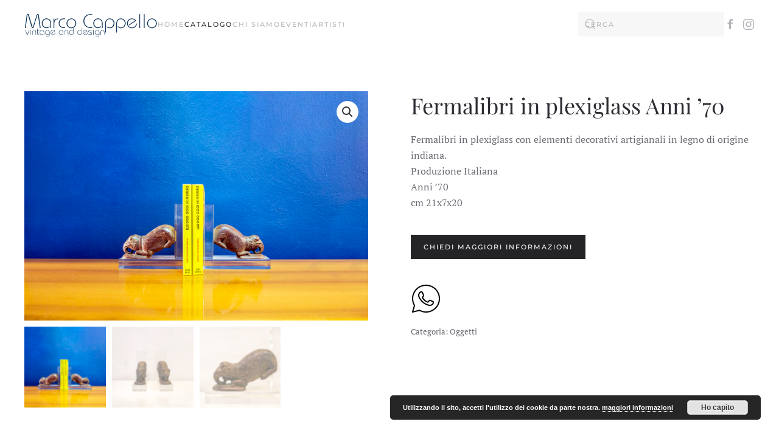

--- FILE ---
content_type: text/html; charset=UTF-8
request_url: https://marcocappello.com/catalogo/oggetti/fermalibri-in-plexiglass-anni-70/
body_size: 17186
content:
<!DOCTYPE html>
<html lang="it-IT">
    <head>
        <meta charset="UTF-8">
        <meta name="viewport" content="width=device-width, initial-scale=1">
        <link rel="icon" href="/wp-content/uploads/2017/03/favicon.ico" sizes="any">
                <link rel="apple-touch-icon" href="/wp-content/themes/yootheme/packages/theme-wordpress/assets/images/apple-touch-icon.png">
                
	<style>
		.wpcf7-submit{
			display:none;
		}
		.recaptcha-btn{
			display:block;
		}
		.grecaptcha-badge {display: none;} 
	</style>
	<script type="text/javascript">
		var contactform = [];
		var checkIfCalled = true;
		var renderGoogleInvisibleRecaptchaFront = function() {
			// prevent form submit from enter key
			jQuery("input[name=_wpcf7]").attr("class","formid");
				jQuery('.wpcf7-form').on('keyup keypress', "input", function(e) {
				  var keyCode = e.keyCode || e.which;
				  if (keyCode === 13) {
					e.preventDefault();
					return false;
				  }
				});

			jQuery('.wpcf7-submit').each(function(index){

				var checkexclude = 0;
				var form = jQuery(this).closest('.wpcf7-form');
				var value = jQuery(form).find(".formid").val();
				// check form exclude from invisible recaptcha
								if(checkexclude == 0){
					// Hide the form orig submit button
					form.find('.wpcf7-submit').hide();

					// Fetch class and value of orig submit button
					btnClasses = form.find('.wpcf7-submit').attr('class');
					btnValue = form.find('.wpcf7-submit').attr('value');

					// Add custom button and recaptcha holder

					form.find('.wpcf7-submit').after('<input type="button" id="wpcf-custom-btn-'+index+'" class="'+btnClasses+'  recaptcha-btn recaptcha-btn-type-css" value="'+btnValue+'" title="'+btnValue+'" >');
					form.append('<div class="recaptcha-holder" id="recaptcha-holder-'+index+'"></div>');
					// Recaptcha rendenr from here
					var holderId = grecaptcha.render('recaptcha-holder-'+index,{
								'sitekey':'6LcMr9QeAAAAAJ1Ts-rN_rc07StkCwisabLdexiM',
								'size': 'invisible',
								'badge' : 'bottomright', // possible values: bottomright, bottomleft, inline
								'callback' : function (recaptchaToken) {
									//console.log(recaptchaToken);
									var response=jQuery('#recaptcha-holder-'+index).find('.g-recaptcha-response').val();
									//console.log(response);
									//Remove old response and store new respone
									jQuery('#recaptcha-holder-'+index).parent().find(".respose_post").remove();
									jQuery('#recaptcha-holder-'+index).after('<input type="hidden" name="g-recaptcha-response"  value="'+response+'" class="respose_post">')
									grecaptcha.reset(holderId);

									if(typeof customCF7Validator !== 'undefined'){
										if(!customCF7Validator(form)){
											return;
										}
									}
									// Call default Validator function
									else if(contactFormDefaultValidator(form)){
										return;
									}
									else{
										// hide the custom button and show orig submit button again and submit the form
										jQuery('#wpcf-custom-btn-'+index).hide();
										form.find('input[type=submit]').show();
										form.find("input[type=submit]").click();
										form.find('input[type=submit]').hide();
										jQuery('#wpcf-custom-btn-'+index).attr('style','');
									}
								}
						},false);

					// action call when click on custom button
					jQuery('#wpcf-custom-btn-'+index).click(function(event){
						event.preventDefault();
						// Call custom validator function
						if(typeof customCF7Validator == 'function'){
							if(!customCF7Validator(form)){
								return false;
							}
						}
						// Call default Validator function
						else if(contactFormDefaultValidator(form)){
							return false;
						}
						else if(grecaptcha.getResponse(holderId) != ''){
							grecaptcha.reset(holderId);
						}
						else{
							// execute the recaptcha challenge
							grecaptcha.execute(holderId);
						}
					});
				}
			});
		}
	</script><script  src="https://www.google.com/recaptcha/api.js?onload=renderGoogleInvisibleRecaptchaFront&render=explicit" async defer></script><meta name='robots' content='index, follow, max-image-preview:large, max-snippet:-1, max-video-preview:-1' />
<script>window._wca = window._wca || [];</script>

	<!-- This site is optimized with the Yoast SEO plugin v26.2 - https://yoast.com/wordpress/plugins/seo/ -->
	<title>Fermalibri in plexiglass Anni &#039;70 - Marco Cappello Vintage and Design</title>
	<link rel="canonical" href="https://marcocappello.com/catalogo/oggetti/fermalibri-in-plexiglass-anni-70/" />
	<meta property="og:locale" content="it_IT" />
	<meta property="og:type" content="article" />
	<meta property="og:title" content="Fermalibri in plexiglass Anni &#039;70 - Marco Cappello Vintage and Design" />
	<meta property="og:description" content="Fermalibri in plexiglass con elementi decorativi artigianali in legno di origine indiana. Produzione Italiana Anni &#039;70 cm 21x7x20" />
	<meta property="og:url" content="https://marcocappello.com/catalogo/oggetti/fermalibri-in-plexiglass-anni-70/" />
	<meta property="og:site_name" content="Marco Cappello Vintage and Design" />
	<meta property="article:publisher" content="https://www.facebook.com/Marco.Cappello.Vintage.and.Design/" />
	<meta property="article:modified_time" content="2022-12-11T18:45:26+00:00" />
	<meta property="og:image" content="https://marcocappello.com/wp-content/uploads/2022/12/11194401/DSC_0792-1620x1080.jpg" />
	<meta property="og:image:width" content="1620" />
	<meta property="og:image:height" content="1080" />
	<meta property="og:image:type" content="image/jpeg" />
	<meta name="twitter:card" content="summary_large_image" />
	<script type="application/ld+json" class="yoast-schema-graph">{"@context":"https://schema.org","@graph":[{"@type":"WebPage","@id":"https://marcocappello.com/catalogo/oggetti/fermalibri-in-plexiglass-anni-70/","url":"https://marcocappello.com/catalogo/oggetti/fermalibri-in-plexiglass-anni-70/","name":"Fermalibri in plexiglass Anni '70 - Marco Cappello Vintage and Design","isPartOf":{"@id":"https://marcocappello.com/#website"},"primaryImageOfPage":{"@id":"https://marcocappello.com/catalogo/oggetti/fermalibri-in-plexiglass-anni-70/#primaryimage"},"image":{"@id":"https://marcocappello.com/catalogo/oggetti/fermalibri-in-plexiglass-anni-70/#primaryimage"},"thumbnailUrl":"https://marcocappello.com/wp-content/uploads/2022/12/DSC_0792.jpg","datePublished":"2022-12-11T18:45:24+00:00","dateModified":"2022-12-11T18:45:26+00:00","breadcrumb":{"@id":"https://marcocappello.com/catalogo/oggetti/fermalibri-in-plexiglass-anni-70/#breadcrumb"},"inLanguage":"it-IT","potentialAction":[{"@type":"ReadAction","target":["https://marcocappello.com/catalogo/oggetti/fermalibri-in-plexiglass-anni-70/"]}]},{"@type":"ImageObject","inLanguage":"it-IT","@id":"https://marcocappello.com/catalogo/oggetti/fermalibri-in-plexiglass-anni-70/#primaryimage","url":"https://marcocappello.com/wp-content/uploads/2022/12/DSC_0792.jpg","contentUrl":"https://marcocappello.com/wp-content/uploads/2022/12/DSC_0792.jpg","width":2000,"height":1333},{"@type":"BreadcrumbList","@id":"https://marcocappello.com/catalogo/oggetti/fermalibri-in-plexiglass-anni-70/#breadcrumb","itemListElement":[{"@type":"ListItem","position":1,"name":"Home","item":"https://marcocappello.com/"},{"@type":"ListItem","position":2,"name":"Catalogo","item":"https://marcocappello.com/catalogo/"},{"@type":"ListItem","position":3,"name":"Fermalibri in plexiglass Anni &#8217;70"}]},{"@type":"WebSite","@id":"https://marcocappello.com/#website","url":"https://marcocappello.com/","name":"Marco Cappello Vintage and Design","description":"Uno show room immerso nel centro storico di Torino dove la cultura del design e l&#039;arte contemporanea ne contraddistinguono l&#039;essenza stessa dello spazio","potentialAction":[{"@type":"SearchAction","target":{"@type":"EntryPoint","urlTemplate":"https://marcocappello.com/?s={search_term_string}"},"query-input":{"@type":"PropertyValueSpecification","valueRequired":true,"valueName":"search_term_string"}}],"inLanguage":"it-IT"}]}</script>
	<!-- / Yoast SEO plugin. -->


<link rel='dns-prefetch' href='//stats.wp.com' />
<link rel='dns-prefetch' href='//secure.gravatar.com' />
<link rel='dns-prefetch' href='//v0.wordpress.com' />
<link rel="alternate" type="application/rss+xml" title="Marco Cappello Vintage and Design &raquo; Feed" href="https://marcocappello.com/feed/" />
<link rel="alternate" type="application/rss+xml" title="Marco Cappello Vintage and Design &raquo; Feed dei commenti" href="https://marcocappello.com/comments/feed/" />
<script>
window._wpemojiSettings = {"baseUrl":"https:\/\/s.w.org\/images\/core\/emoji\/15.0.3\/72x72\/","ext":".png","svgUrl":"https:\/\/s.w.org\/images\/core\/emoji\/15.0.3\/svg\/","svgExt":".svg","source":{"concatemoji":"https:\/\/marcocappello.com\/wp-includes\/js\/wp-emoji-release.min.js?ver=6.7.4"}};
/*! This file is auto-generated */
!function(i,n){var o,s,e;function c(e){try{var t={supportTests:e,timestamp:(new Date).valueOf()};sessionStorage.setItem(o,JSON.stringify(t))}catch(e){}}function p(e,t,n){e.clearRect(0,0,e.canvas.width,e.canvas.height),e.fillText(t,0,0);var t=new Uint32Array(e.getImageData(0,0,e.canvas.width,e.canvas.height).data),r=(e.clearRect(0,0,e.canvas.width,e.canvas.height),e.fillText(n,0,0),new Uint32Array(e.getImageData(0,0,e.canvas.width,e.canvas.height).data));return t.every(function(e,t){return e===r[t]})}function u(e,t,n){switch(t){case"flag":return n(e,"\ud83c\udff3\ufe0f\u200d\u26a7\ufe0f","\ud83c\udff3\ufe0f\u200b\u26a7\ufe0f")?!1:!n(e,"\ud83c\uddfa\ud83c\uddf3","\ud83c\uddfa\u200b\ud83c\uddf3")&&!n(e,"\ud83c\udff4\udb40\udc67\udb40\udc62\udb40\udc65\udb40\udc6e\udb40\udc67\udb40\udc7f","\ud83c\udff4\u200b\udb40\udc67\u200b\udb40\udc62\u200b\udb40\udc65\u200b\udb40\udc6e\u200b\udb40\udc67\u200b\udb40\udc7f");case"emoji":return!n(e,"\ud83d\udc26\u200d\u2b1b","\ud83d\udc26\u200b\u2b1b")}return!1}function f(e,t,n){var r="undefined"!=typeof WorkerGlobalScope&&self instanceof WorkerGlobalScope?new OffscreenCanvas(300,150):i.createElement("canvas"),a=r.getContext("2d",{willReadFrequently:!0}),o=(a.textBaseline="top",a.font="600 32px Arial",{});return e.forEach(function(e){o[e]=t(a,e,n)}),o}function t(e){var t=i.createElement("script");t.src=e,t.defer=!0,i.head.appendChild(t)}"undefined"!=typeof Promise&&(o="wpEmojiSettingsSupports",s=["flag","emoji"],n.supports={everything:!0,everythingExceptFlag:!0},e=new Promise(function(e){i.addEventListener("DOMContentLoaded",e,{once:!0})}),new Promise(function(t){var n=function(){try{var e=JSON.parse(sessionStorage.getItem(o));if("object"==typeof e&&"number"==typeof e.timestamp&&(new Date).valueOf()<e.timestamp+604800&&"object"==typeof e.supportTests)return e.supportTests}catch(e){}return null}();if(!n){if("undefined"!=typeof Worker&&"undefined"!=typeof OffscreenCanvas&&"undefined"!=typeof URL&&URL.createObjectURL&&"undefined"!=typeof Blob)try{var e="postMessage("+f.toString()+"("+[JSON.stringify(s),u.toString(),p.toString()].join(",")+"));",r=new Blob([e],{type:"text/javascript"}),a=new Worker(URL.createObjectURL(r),{name:"wpTestEmojiSupports"});return void(a.onmessage=function(e){c(n=e.data),a.terminate(),t(n)})}catch(e){}c(n=f(s,u,p))}t(n)}).then(function(e){for(var t in e)n.supports[t]=e[t],n.supports.everything=n.supports.everything&&n.supports[t],"flag"!==t&&(n.supports.everythingExceptFlag=n.supports.everythingExceptFlag&&n.supports[t]);n.supports.everythingExceptFlag=n.supports.everythingExceptFlag&&!n.supports.flag,n.DOMReady=!1,n.readyCallback=function(){n.DOMReady=!0}}).then(function(){return e}).then(function(){var e;n.supports.everything||(n.readyCallback(),(e=n.source||{}).concatemoji?t(e.concatemoji):e.wpemoji&&e.twemoji&&(t(e.twemoji),t(e.wpemoji)))}))}((window,document),window._wpemojiSettings);
</script>
<style id='wp-emoji-styles-inline-css'>

	img.wp-smiley, img.emoji {
		display: inline !important;
		border: none !important;
		box-shadow: none !important;
		height: 1em !important;
		width: 1em !important;
		margin: 0 0.07em !important;
		vertical-align: -0.1em !important;
		background: none !important;
		padding: 0 !important;
	}
</style>
<link rel='stylesheet' id='wp-block-library-css' href='https://marcocappello.com/wp-includes/css/dist/block-library/style.min.css?ver=6.7.4' media='all' />
<link rel='stylesheet' id='mediaelement-css' href='https://marcocappello.com/wp-includes/js/mediaelement/mediaelementplayer-legacy.min.css?ver=4.2.17' media='all' />
<link rel='stylesheet' id='wp-mediaelement-css' href='https://marcocappello.com/wp-includes/js/mediaelement/wp-mediaelement.min.css?ver=6.7.4' media='all' />
<style id='jetpack-sharing-buttons-style-inline-css'>
.jetpack-sharing-buttons__services-list{display:flex;flex-direction:row;flex-wrap:wrap;gap:0;list-style-type:none;margin:5px;padding:0}.jetpack-sharing-buttons__services-list.has-small-icon-size{font-size:12px}.jetpack-sharing-buttons__services-list.has-normal-icon-size{font-size:16px}.jetpack-sharing-buttons__services-list.has-large-icon-size{font-size:24px}.jetpack-sharing-buttons__services-list.has-huge-icon-size{font-size:36px}@media print{.jetpack-sharing-buttons__services-list{display:none!important}}.editor-styles-wrapper .wp-block-jetpack-sharing-buttons{gap:0;padding-inline-start:0}ul.jetpack-sharing-buttons__services-list.has-background{padding:1.25em 2.375em}
</style>
<style id='classic-theme-styles-inline-css'>
/*! This file is auto-generated */
.wp-block-button__link{color:#fff;background-color:#32373c;border-radius:9999px;box-shadow:none;text-decoration:none;padding:calc(.667em + 2px) calc(1.333em + 2px);font-size:1.125em}.wp-block-file__button{background:#32373c;color:#fff;text-decoration:none}
</style>
<style id='global-styles-inline-css'>
:root{--wp--preset--aspect-ratio--square: 1;--wp--preset--aspect-ratio--4-3: 4/3;--wp--preset--aspect-ratio--3-4: 3/4;--wp--preset--aspect-ratio--3-2: 3/2;--wp--preset--aspect-ratio--2-3: 2/3;--wp--preset--aspect-ratio--16-9: 16/9;--wp--preset--aspect-ratio--9-16: 9/16;--wp--preset--color--black: #000000;--wp--preset--color--cyan-bluish-gray: #abb8c3;--wp--preset--color--white: #ffffff;--wp--preset--color--pale-pink: #f78da7;--wp--preset--color--vivid-red: #cf2e2e;--wp--preset--color--luminous-vivid-orange: #ff6900;--wp--preset--color--luminous-vivid-amber: #fcb900;--wp--preset--color--light-green-cyan: #7bdcb5;--wp--preset--color--vivid-green-cyan: #00d084;--wp--preset--color--pale-cyan-blue: #8ed1fc;--wp--preset--color--vivid-cyan-blue: #0693e3;--wp--preset--color--vivid-purple: #9b51e0;--wp--preset--gradient--vivid-cyan-blue-to-vivid-purple: linear-gradient(135deg,rgba(6,147,227,1) 0%,rgb(155,81,224) 100%);--wp--preset--gradient--light-green-cyan-to-vivid-green-cyan: linear-gradient(135deg,rgb(122,220,180) 0%,rgb(0,208,130) 100%);--wp--preset--gradient--luminous-vivid-amber-to-luminous-vivid-orange: linear-gradient(135deg,rgba(252,185,0,1) 0%,rgba(255,105,0,1) 100%);--wp--preset--gradient--luminous-vivid-orange-to-vivid-red: linear-gradient(135deg,rgba(255,105,0,1) 0%,rgb(207,46,46) 100%);--wp--preset--gradient--very-light-gray-to-cyan-bluish-gray: linear-gradient(135deg,rgb(238,238,238) 0%,rgb(169,184,195) 100%);--wp--preset--gradient--cool-to-warm-spectrum: linear-gradient(135deg,rgb(74,234,220) 0%,rgb(151,120,209) 20%,rgb(207,42,186) 40%,rgb(238,44,130) 60%,rgb(251,105,98) 80%,rgb(254,248,76) 100%);--wp--preset--gradient--blush-light-purple: linear-gradient(135deg,rgb(255,206,236) 0%,rgb(152,150,240) 100%);--wp--preset--gradient--blush-bordeaux: linear-gradient(135deg,rgb(254,205,165) 0%,rgb(254,45,45) 50%,rgb(107,0,62) 100%);--wp--preset--gradient--luminous-dusk: linear-gradient(135deg,rgb(255,203,112) 0%,rgb(199,81,192) 50%,rgb(65,88,208) 100%);--wp--preset--gradient--pale-ocean: linear-gradient(135deg,rgb(255,245,203) 0%,rgb(182,227,212) 50%,rgb(51,167,181) 100%);--wp--preset--gradient--electric-grass: linear-gradient(135deg,rgb(202,248,128) 0%,rgb(113,206,126) 100%);--wp--preset--gradient--midnight: linear-gradient(135deg,rgb(2,3,129) 0%,rgb(40,116,252) 100%);--wp--preset--font-size--small: 13px;--wp--preset--font-size--medium: 20px;--wp--preset--font-size--large: 36px;--wp--preset--font-size--x-large: 42px;--wp--preset--spacing--20: 0.44rem;--wp--preset--spacing--30: 0.67rem;--wp--preset--spacing--40: 1rem;--wp--preset--spacing--50: 1.5rem;--wp--preset--spacing--60: 2.25rem;--wp--preset--spacing--70: 3.38rem;--wp--preset--spacing--80: 5.06rem;--wp--preset--shadow--natural: 6px 6px 9px rgba(0, 0, 0, 0.2);--wp--preset--shadow--deep: 12px 12px 50px rgba(0, 0, 0, 0.4);--wp--preset--shadow--sharp: 6px 6px 0px rgba(0, 0, 0, 0.2);--wp--preset--shadow--outlined: 6px 6px 0px -3px rgba(255, 255, 255, 1), 6px 6px rgba(0, 0, 0, 1);--wp--preset--shadow--crisp: 6px 6px 0px rgba(0, 0, 0, 1);}:where(.is-layout-flex){gap: 0.5em;}:where(.is-layout-grid){gap: 0.5em;}body .is-layout-flex{display: flex;}.is-layout-flex{flex-wrap: wrap;align-items: center;}.is-layout-flex > :is(*, div){margin: 0;}body .is-layout-grid{display: grid;}.is-layout-grid > :is(*, div){margin: 0;}:where(.wp-block-columns.is-layout-flex){gap: 2em;}:where(.wp-block-columns.is-layout-grid){gap: 2em;}:where(.wp-block-post-template.is-layout-flex){gap: 1.25em;}:where(.wp-block-post-template.is-layout-grid){gap: 1.25em;}.has-black-color{color: var(--wp--preset--color--black) !important;}.has-cyan-bluish-gray-color{color: var(--wp--preset--color--cyan-bluish-gray) !important;}.has-white-color{color: var(--wp--preset--color--white) !important;}.has-pale-pink-color{color: var(--wp--preset--color--pale-pink) !important;}.has-vivid-red-color{color: var(--wp--preset--color--vivid-red) !important;}.has-luminous-vivid-orange-color{color: var(--wp--preset--color--luminous-vivid-orange) !important;}.has-luminous-vivid-amber-color{color: var(--wp--preset--color--luminous-vivid-amber) !important;}.has-light-green-cyan-color{color: var(--wp--preset--color--light-green-cyan) !important;}.has-vivid-green-cyan-color{color: var(--wp--preset--color--vivid-green-cyan) !important;}.has-pale-cyan-blue-color{color: var(--wp--preset--color--pale-cyan-blue) !important;}.has-vivid-cyan-blue-color{color: var(--wp--preset--color--vivid-cyan-blue) !important;}.has-vivid-purple-color{color: var(--wp--preset--color--vivid-purple) !important;}.has-black-background-color{background-color: var(--wp--preset--color--black) !important;}.has-cyan-bluish-gray-background-color{background-color: var(--wp--preset--color--cyan-bluish-gray) !important;}.has-white-background-color{background-color: var(--wp--preset--color--white) !important;}.has-pale-pink-background-color{background-color: var(--wp--preset--color--pale-pink) !important;}.has-vivid-red-background-color{background-color: var(--wp--preset--color--vivid-red) !important;}.has-luminous-vivid-orange-background-color{background-color: var(--wp--preset--color--luminous-vivid-orange) !important;}.has-luminous-vivid-amber-background-color{background-color: var(--wp--preset--color--luminous-vivid-amber) !important;}.has-light-green-cyan-background-color{background-color: var(--wp--preset--color--light-green-cyan) !important;}.has-vivid-green-cyan-background-color{background-color: var(--wp--preset--color--vivid-green-cyan) !important;}.has-pale-cyan-blue-background-color{background-color: var(--wp--preset--color--pale-cyan-blue) !important;}.has-vivid-cyan-blue-background-color{background-color: var(--wp--preset--color--vivid-cyan-blue) !important;}.has-vivid-purple-background-color{background-color: var(--wp--preset--color--vivid-purple) !important;}.has-black-border-color{border-color: var(--wp--preset--color--black) !important;}.has-cyan-bluish-gray-border-color{border-color: var(--wp--preset--color--cyan-bluish-gray) !important;}.has-white-border-color{border-color: var(--wp--preset--color--white) !important;}.has-pale-pink-border-color{border-color: var(--wp--preset--color--pale-pink) !important;}.has-vivid-red-border-color{border-color: var(--wp--preset--color--vivid-red) !important;}.has-luminous-vivid-orange-border-color{border-color: var(--wp--preset--color--luminous-vivid-orange) !important;}.has-luminous-vivid-amber-border-color{border-color: var(--wp--preset--color--luminous-vivid-amber) !important;}.has-light-green-cyan-border-color{border-color: var(--wp--preset--color--light-green-cyan) !important;}.has-vivid-green-cyan-border-color{border-color: var(--wp--preset--color--vivid-green-cyan) !important;}.has-pale-cyan-blue-border-color{border-color: var(--wp--preset--color--pale-cyan-blue) !important;}.has-vivid-cyan-blue-border-color{border-color: var(--wp--preset--color--vivid-cyan-blue) !important;}.has-vivid-purple-border-color{border-color: var(--wp--preset--color--vivid-purple) !important;}.has-vivid-cyan-blue-to-vivid-purple-gradient-background{background: var(--wp--preset--gradient--vivid-cyan-blue-to-vivid-purple) !important;}.has-light-green-cyan-to-vivid-green-cyan-gradient-background{background: var(--wp--preset--gradient--light-green-cyan-to-vivid-green-cyan) !important;}.has-luminous-vivid-amber-to-luminous-vivid-orange-gradient-background{background: var(--wp--preset--gradient--luminous-vivid-amber-to-luminous-vivid-orange) !important;}.has-luminous-vivid-orange-to-vivid-red-gradient-background{background: var(--wp--preset--gradient--luminous-vivid-orange-to-vivid-red) !important;}.has-very-light-gray-to-cyan-bluish-gray-gradient-background{background: var(--wp--preset--gradient--very-light-gray-to-cyan-bluish-gray) !important;}.has-cool-to-warm-spectrum-gradient-background{background: var(--wp--preset--gradient--cool-to-warm-spectrum) !important;}.has-blush-light-purple-gradient-background{background: var(--wp--preset--gradient--blush-light-purple) !important;}.has-blush-bordeaux-gradient-background{background: var(--wp--preset--gradient--blush-bordeaux) !important;}.has-luminous-dusk-gradient-background{background: var(--wp--preset--gradient--luminous-dusk) !important;}.has-pale-ocean-gradient-background{background: var(--wp--preset--gradient--pale-ocean) !important;}.has-electric-grass-gradient-background{background: var(--wp--preset--gradient--electric-grass) !important;}.has-midnight-gradient-background{background: var(--wp--preset--gradient--midnight) !important;}.has-small-font-size{font-size: var(--wp--preset--font-size--small) !important;}.has-medium-font-size{font-size: var(--wp--preset--font-size--medium) !important;}.has-large-font-size{font-size: var(--wp--preset--font-size--large) !important;}.has-x-large-font-size{font-size: var(--wp--preset--font-size--x-large) !important;}
:where(.wp-block-post-template.is-layout-flex){gap: 1.25em;}:where(.wp-block-post-template.is-layout-grid){gap: 1.25em;}
:where(.wp-block-columns.is-layout-flex){gap: 2em;}:where(.wp-block-columns.is-layout-grid){gap: 2em;}
:root :where(.wp-block-pullquote){font-size: 1.5em;line-height: 1.6;}
</style>
<link rel='stylesheet' id='contact-form-7-css' href='https://marcocappello.com/wp-content/plugins/contact-form-7/includes/css/styles.css?ver=6.0.5' media='all' />
<link rel='stylesheet' id='photoswipe-css' href='https://marcocappello.com/wp-content/plugins/woocommerce/assets/css/photoswipe/photoswipe.min.css?ver=10.3.3' media='all' />
<link rel='stylesheet' id='photoswipe-default-skin-css' href='https://marcocappello.com/wp-content/plugins/woocommerce/assets/css/photoswipe/default-skin/default-skin.min.css?ver=10.3.3' media='all' />
<style id='woocommerce-inline-inline-css'>
.woocommerce form .form-row .required { visibility: visible; }
</style>
<link rel='stylesheet' id='brands-styles-css' href='https://marcocappello.com/wp-content/plugins/woocommerce/assets/css/brands.css?ver=10.3.3' media='all' />
<link href="https://marcocappello.com/wp-content/themes/yootheme/css/theme.1.css?ver=1742202521" rel="stylesheet">
<link href="https://marcocappello.com/wp-content/themes/yootheme/css/theme.update.css?ver=4.5.10" rel="stylesheet">
<script src="https://marcocappello.com/wp-includes/js/jquery/jquery.min.js?ver=3.7.1" id="jquery-core-js"></script>
<script src="https://marcocappello.com/wp-includes/js/jquery/jquery-migrate.min.js?ver=3.4.1" id="jquery-migrate-js"></script>
<script src="https://marcocappello.com/wp-content/plugins/cf7-invisible-recaptcha/js/cf7_invisible_recaptcha.js?ver=1.2.3" id="cf7_invisible_recaptcha_functions-js"></script>
<script src="https://marcocappello.com/wp-content/plugins/woocommerce/assets/js/jquery-blockui/jquery.blockUI.min.js?ver=2.7.0-wc.10.3.3" id="wc-jquery-blockui-js" defer data-wp-strategy="defer"></script>
<script id="wc-add-to-cart-js-extra">
var wc_add_to_cart_params = {"ajax_url":"\/wp-admin\/admin-ajax.php","wc_ajax_url":"\/?wc-ajax=%%endpoint%%","i18n_view_cart":"Visualizza carrello","cart_url":"https:\/\/marcocappello.com\/carrello\/","is_cart":"","cart_redirect_after_add":"no"};
</script>
<script src="https://marcocappello.com/wp-content/plugins/woocommerce/assets/js/frontend/add-to-cart.min.js?ver=10.3.3" id="wc-add-to-cart-js" defer data-wp-strategy="defer"></script>
<script src="https://marcocappello.com/wp-content/plugins/woocommerce/assets/js/zoom/jquery.zoom.min.js?ver=1.7.21-wc.10.3.3" id="wc-zoom-js" defer data-wp-strategy="defer"></script>
<script src="https://marcocappello.com/wp-content/plugins/woocommerce/assets/js/flexslider/jquery.flexslider.min.js?ver=2.7.2-wc.10.3.3" id="wc-flexslider-js" defer data-wp-strategy="defer"></script>
<script src="https://marcocappello.com/wp-content/plugins/woocommerce/assets/js/photoswipe/photoswipe.min.js?ver=4.1.1-wc.10.3.3" id="wc-photoswipe-js" defer data-wp-strategy="defer"></script>
<script src="https://marcocappello.com/wp-content/plugins/woocommerce/assets/js/photoswipe/photoswipe-ui-default.min.js?ver=4.1.1-wc.10.3.3" id="wc-photoswipe-ui-default-js" defer data-wp-strategy="defer"></script>
<script id="wc-single-product-js-extra">
var wc_single_product_params = {"i18n_required_rating_text":"Seleziona una valutazione","i18n_rating_options":["1 stella su 5","2 stelle su 5","3 stelle su 5","4 stelle su 5","5 stelle su 5"],"i18n_product_gallery_trigger_text":"Visualizza la galleria di immagini a schermo intero","review_rating_required":"yes","flexslider":{"rtl":false,"animation":"slide","smoothHeight":true,"directionNav":false,"controlNav":"thumbnails","slideshow":false,"animationSpeed":500,"animationLoop":false,"allowOneSlide":false},"zoom_enabled":"1","zoom_options":[],"photoswipe_enabled":"1","photoswipe_options":{"shareEl":false,"closeOnScroll":false,"history":false,"hideAnimationDuration":0,"showAnimationDuration":0},"flexslider_enabled":"1"};
</script>
<script src="https://marcocappello.com/wp-content/plugins/woocommerce/assets/js/frontend/single-product.min.js?ver=10.3.3" id="wc-single-product-js" defer data-wp-strategy="defer"></script>
<script src="https://marcocappello.com/wp-content/plugins/woocommerce/assets/js/js-cookie/js.cookie.min.js?ver=2.1.4-wc.10.3.3" id="wc-js-cookie-js" defer data-wp-strategy="defer"></script>
<script id="woocommerce-js-extra">
var woocommerce_params = {"ajax_url":"\/wp-admin\/admin-ajax.php","wc_ajax_url":"\/?wc-ajax=%%endpoint%%","i18n_password_show":"Mostra password","i18n_password_hide":"Nascondi password"};
</script>
<script src="https://marcocappello.com/wp-content/plugins/woocommerce/assets/js/frontend/woocommerce.min.js?ver=10.3.3" id="woocommerce-js" defer data-wp-strategy="defer"></script>
<script src="https://stats.wp.com/s-202544.js" id="woocommerce-analytics-js" defer data-wp-strategy="defer"></script>
<link rel="https://api.w.org/" href="https://marcocappello.com/wp-json/" /><link rel="alternate" title="JSON" type="application/json" href="https://marcocappello.com/wp-json/wp/v2/product/18436" /><link rel="EditURI" type="application/rsd+xml" title="RSD" href="https://marcocappello.com/xmlrpc.php?rsd" />
<meta name="generator" content="WordPress 6.7.4" />
<meta name="generator" content="WooCommerce 10.3.3" />
<link rel="alternate" title="oEmbed (JSON)" type="application/json+oembed" href="https://marcocappello.com/wp-json/oembed/1.0/embed?url=https%3A%2F%2Fmarcocappello.com%2Fcatalogo%2Foggetti%2Ffermalibri-in-plexiglass-anni-70%2F" />
<link rel="alternate" title="oEmbed (XML)" type="text/xml+oembed" href="https://marcocappello.com/wp-json/oembed/1.0/embed?url=https%3A%2F%2Fmarcocappello.com%2Fcatalogo%2Foggetti%2Ffermalibri-in-plexiglass-anni-70%2F&#038;format=xml" />
	<style>img#wpstats{display:none}</style>
			<noscript><style>.woocommerce-product-gallery{ opacity: 1 !important; }</style></noscript>
				<script  type="text/javascript">
				!function(f,b,e,v,n,t,s){if(f.fbq)return;n=f.fbq=function(){n.callMethod?
					n.callMethod.apply(n,arguments):n.queue.push(arguments)};if(!f._fbq)f._fbq=n;
					n.push=n;n.loaded=!0;n.version='2.0';n.queue=[];t=b.createElement(e);t.async=!0;
					t.src=v;s=b.getElementsByTagName(e)[0];s.parentNode.insertBefore(t,s)}(window,
					document,'script','https://connect.facebook.net/en_US/fbevents.js');
			</script>
			<!-- WooCommerce Facebook Integration Begin -->
			<script  type="text/javascript">

				fbq('init', '887506779290609', {}, {
    "agent": "woocommerce-10.3.3-3.4.1"
});

				fbq( 'track', 'PageView', {
    "source": "woocommerce",
    "version": "10.3.3",
    "pluginVersion": "3.4.1"
} );

				document.addEventListener( 'DOMContentLoaded', function() {
					// Insert placeholder for events injected when a product is added to the cart through AJAX.
					document.body.insertAdjacentHTML( 'beforeend', '<div class=\"wc-facebook-pixel-event-placeholder\"></div>' );
				}, false );

			</script>
			<!-- WooCommerce Facebook Integration End -->
			<script src="https://marcocappello.com/wp-content/themes/yootheme/packages/theme-analytics/app/analytics.min.js?ver=4.5.10" defer></script>
<script src="https://marcocappello.com/wp-content/themes/yootheme/vendor/assets/uikit/dist/js/uikit.min.js?ver=4.5.10"></script>
<script src="https://marcocappello.com/wp-content/themes/yootheme/vendor/assets/uikit/dist/js/uikit-icons-fuse.min.js?ver=4.5.10"></script>
<script src="https://marcocappello.com/wp-content/themes/yootheme/js/theme.js?ver=4.5.10"></script>
<script>window.yootheme ||= {}; var $theme = yootheme.theme = {"google_analytics":"UA-20134375-1","google_analytics_anonymize":"","i18n":{"close":{"label":"Chiudi","0":"yootheme"},"totop":{"label":"Back to top","0":"yootheme"},"marker":{"label":"Open","0":"yootheme"},"navbarToggleIcon":{"label":"Apri menu","0":"yootheme"},"paginationPrevious":{"label":"Pagina precedente","0":"yootheme"},"paginationNext":{"label":"Pagina successiva","0":"yootheme"},"searchIcon":{"toggle":"Open Search","submit":"Submit Search"},"slider":{"next":"Next slide","previous":"Previous slide","slideX":"Slide %s","slideLabel":"%s of %s"},"slideshow":{"next":"Next slide","previous":"Previous slide","slideX":"Slide %s","slideLabel":"%s of %s"},"lightboxPanel":{"next":"Next slide","previous":"Previous slide","slideLabel":"%s of %s","close":"Close"}}};</script>
    </head>
    <body class="product-template-default single single-product postid-18436  theme-yootheme woocommerce woocommerce-page woocommerce-no-js">

        
        <div class="uk-hidden-visually uk-notification uk-notification-top-left uk-width-auto">
            <div class="uk-notification-message">
                <a href="#tm-main" class="uk-link-reset">Skip to main content</a>
            </div>
        </div>

        
        
        <div class="tm-page">

                        


<header class="tm-header-mobile uk-hidden@m">


    
        <div class="uk-navbar-container">

            <div class="uk-container uk-container-expand">
                <nav class="uk-navbar" uk-navbar="{&quot;align&quot;:&quot;left&quot;,&quot;container&quot;:&quot;.tm-header-mobile&quot;,&quot;boundary&quot;:&quot;.tm-header-mobile .uk-navbar-container&quot;}">

                                        <div class="uk-navbar-left ">

                        
                                                    <a uk-toggle href="#tm-dialog-mobile" class="uk-navbar-toggle">

        
        <div uk-navbar-toggle-icon></div>

        
    </a>                        
                        
                    </div>
                    
                                        <div class="uk-navbar-center">

                                                    <a href="https://marcocappello.com/" aria-label="Torna alla Home" class="uk-logo uk-navbar-item">
    <img alt="Marco Cappello Vintage and Design" loading="eager" width="219" height="42" src="/wp-content/uploads/2017/04/logo_Cappello_240x40c.svg"></a>                        
                        
                    </div>
                    
                    
                </nav>
            </div>

        </div>

    



        <div id="tm-dialog-mobile" uk-offcanvas="container: true; overlay: true" mode="slide">
        <div class="uk-offcanvas-bar uk-flex uk-flex-column">

                        <button class="uk-offcanvas-close uk-close-large" type="button" uk-close uk-toggle="cls: uk-close-large; mode: media; media: @s"></button>
            
                        <div class="uk-margin-auto-bottom">
                
<div class="uk-grid uk-child-width-1-1" uk-grid>    <div>
<div class="uk-panel widget widget_nav_menu" id="nav_menu-2">

    
    
<ul class="uk-nav uk-nav-default uk-nav-accordion" uk-nav="targets: &gt; .js-accordion" uk-scrollspy-nav="closest: li; scroll: true;">
    
	<li class="menu-item menu-item-type-post_type menu-item-object-page menu-item-home"><a href="https://marcocappello.com/">Home</a></li>
	<li class="menu-item menu-item-type-post_type menu-item-object-page menu-item-has-children current_page_parent uk-active uk-parent"><a href="https://marcocappello.com/catalogo/">Catalogo <span uk-nav-parent-icon></span></a>
	<ul class="uk-nav-sub">

		<li class="menu-item menu-item-type-taxonomy menu-item-object-product_cat"><a href="https://marcocappello.com/catalogo/sezione/lampade/">Lampade</a></li>
		<li class="menu-item menu-item-type-taxonomy menu-item-object-product_cat"><a href="https://marcocappello.com/catalogo/sezione/tavoli/">Tavoli</a></li>
		<li class="menu-item menu-item-type-taxonomy menu-item-object-product_cat"><a href="https://marcocappello.com/catalogo/sezione/poltrone-divani/">Poltrone e divani</a></li>
		<li class="menu-item menu-item-type-taxonomy menu-item-object-product_cat"><a href="https://marcocappello.com/catalogo/sezione/scrivanie/">Scrivanie</a></li>
		<li class="menu-item menu-item-type-taxonomy menu-item-object-product_cat"><a href="https://marcocappello.com/catalogo/sezione/sedie-e-sgabelli/">Sedie e Sgabelli</a></li>
		<li class="menu-item menu-item-type-taxonomy menu-item-object-product_cat current_page_parent"><a href="https://marcocappello.com/catalogo/sezione/complementi-arredo/">Complementi d'arredo</a></li>
		<li class="menu-item menu-item-type-taxonomy menu-item-object-product_cat"><a href="https://marcocappello.com/catalogo/sezione/tappeti/">Tappeti e tessuti</a></li>
		<li class="menu-item menu-item-type-taxonomy menu-item-object-product_cat current-product-ancestor current-menu-parent current-product-parent uk-active"><a href="https://marcocappello.com/catalogo/sezione/oggetti/">Oggetti</a></li>
		<li class="menu-item menu-item-type-taxonomy menu-item-object-product_cat"><a href="https://marcocappello.com/catalogo/sezione/arte/">Arte</a></li>
		<li class="menu-item menu-item-type-taxonomy menu-item-object-product_cat"><a href="https://marcocappello.com/catalogo/sezione/altro/">Altro</a></li></ul></li>
	<li class="menu-item menu-item-type-post_type menu-item-object-page"><a href="https://marcocappello.com/location/">Chi siamo</a></li>
	<li class="menu-item menu-item-type-post_type menu-item-object-page"><a href="https://marcocappello.com/eventi/">Eventi</a></li>
	<li class="menu-item menu-item-type-custom menu-item-object-custom menu-item-has-children js-accordion uk-parent"><a href>Artisti <span uk-nav-parent-icon></span></a>
	<ul class="uk-nav-sub">

		<li class="menu-item menu-item-type-post_type menu-item-object-page"><a href="https://marcocappello.com/artisti/alessandro-sciaraffa/">Alessandro Sciaraffa</a></li>
		<li class="menu-item menu-item-type-post_type menu-item-object-page"><a href="https://marcocappello.com/artisti/andrea-massaioli/">Andrea Massaioli</a></li>
		<li class="menu-item menu-item-type-post_type menu-item-object-page"><a href="https://marcocappello.com/artisti/bartolomeo-migliore/">Bartolomeo Migliore</a></li>
		<li class="menu-item menu-item-type-post_type menu-item-object-page"><a href="https://marcocappello.com/artisti/diego-dutto/">Diego Dutto</a></li>
		<li class="menu-item menu-item-type-post_type menu-item-object-page"><a href="https://marcocappello.com/artisti/fabio-viale/">Fabio Viale</a></li>
		<li class="menu-item menu-item-type-post_type menu-item-object-page"><a href="https://marcocappello.com/artisti/ferdi-giardini/">Ferdi Giardini</a></li>
		<li class="menu-item menu-item-type-post_type menu-item-object-page"><a href="https://marcocappello.com/artisti/giuseppe-armenia/">Giuseppe Armenia</a></li>
		<li class="menu-item menu-item-type-post_type menu-item-object-page"><a href="https://marcocappello.com/artisti/gosia-turzeniecka/">Gosia Turzeniecka</a></li>
		<li class="menu-item menu-item-type-post_type menu-item-object-page"><a href="https://marcocappello.com/artisti/marcolino-gandini/">Marcolino Gandini</a></li>
		<li class="menu-item menu-item-type-post_type menu-item-object-page"><a href="https://marcocappello.com/artisti/sergio-ragalzi/">Sergio Ragalzi</a></li>
		<li class="menu-item menu-item-type-post_type menu-item-object-page"><a href="https://marcocappello.com/artisti/shinya-sakurai/">Shinya Sakurai</a></li>
		<li class="menu-item menu-item-type-post_type menu-item-object-page"><a href="https://marcocappello.com/artisti/ykemon/">Ykemon</a></li></ul></li></ul>

</div>
</div>    <div>
<div class="uk-panel widget widget_search" id="search-3">

    
    

    <form id="search-0" action="https://marcocappello.com/" method="get" role="search" class="uk-search uk-search-default uk-width-1-1"><span uk-search-icon></span><input name="s" placeholder="Cerca" required aria-label="Cerca" type="search" class="uk-search-input"></form>
    

</div>
</div>    <div>
<div class="uk-panel">

    
    <ul class="uk-flex-inline uk-flex-middle uk-flex-nowrap uk-grid-small" uk-grid>                    <li><a href="https://www.facebook.com/Marco.Cappello.Vintage.and.Design/" class="uk-preserve-width uk-icon-link" rel="noreferrer" target="_blank"><span uk-icon="icon: facebook;"></span></a></li>
                    <li><a href="https://www.instagram.com/galleria_marcocappello/" class="uk-preserve-width uk-icon-link" rel="noreferrer" target="_blank"><span uk-icon="icon: instagram;"></span></a></li>
            </ul>
</div>
</div></div>            </div>
            
            
        </div>
    </div>
    
    
    

</header>




<header class="tm-header uk-visible@m">



    
        <div class="uk-navbar-container">

            <div class="uk-container">
                <nav class="uk-navbar" uk-navbar="{&quot;align&quot;:&quot;left&quot;,&quot;container&quot;:&quot;.tm-header&quot;,&quot;boundary&quot;:&quot;.tm-header .uk-navbar-container&quot;}">

                                        <div class="uk-navbar-left ">

                                                    <a href="https://marcocappello.com/" aria-label="Torna alla Home" class="uk-logo uk-navbar-item">
    <img alt="Marco Cappello Vintage and Design" loading="eager" width="219" height="42" src="/wp-content/uploads/2017/04/logo_Cappello_240x40c.svg"></a>                        
                                                    
<ul class="uk-navbar-nav" uk-scrollspy-nav="closest: li; scroll: true; target: &gt; * &gt; a[href];">
    
	<li class="menu-item menu-item-type-post_type menu-item-object-page menu-item-home"><a href="https://marcocappello.com/">Home</a></li>
	<li class="menu-item menu-item-type-post_type menu-item-object-page menu-item-has-children current_page_parent uk-active uk-parent"><a href="https://marcocappello.com/catalogo/">Catalogo</a>
	<div class="uk-drop uk-navbar-dropdown" pos="bottom-left" stretch="x" boundary=".tm-header .uk-navbar"><div class="uk-drop-grid uk-child-width-1-3" uk-grid><div><ul class="uk-nav uk-navbar-dropdown-nav">

		<li class="menu-item menu-item-type-taxonomy menu-item-object-product_cat"><a href="https://marcocappello.com/catalogo/sezione/lampade/">Lampade</a></li>
		<li class="menu-item menu-item-type-taxonomy menu-item-object-product_cat"><a href="https://marcocappello.com/catalogo/sezione/tavoli/">Tavoli</a></li>
		<li class="menu-item menu-item-type-taxonomy menu-item-object-product_cat"><a href="https://marcocappello.com/catalogo/sezione/poltrone-divani/">Poltrone e divani</a></li>
		<li class="menu-item menu-item-type-taxonomy menu-item-object-product_cat"><a href="https://marcocappello.com/catalogo/sezione/scrivanie/">Scrivanie</a></li></ul></div><div><ul class="uk-nav uk-navbar-dropdown-nav">

		<li class="menu-item menu-item-type-taxonomy menu-item-object-product_cat"><a href="https://marcocappello.com/catalogo/sezione/sedie-e-sgabelli/">Sedie e Sgabelli</a></li>
		<li class="menu-item menu-item-type-taxonomy menu-item-object-product_cat current_page_parent"><a href="https://marcocappello.com/catalogo/sezione/complementi-arredo/">Complementi d'arredo</a></li>
		<li class="menu-item menu-item-type-taxonomy menu-item-object-product_cat"><a href="https://marcocappello.com/catalogo/sezione/tappeti/">Tappeti e tessuti</a></li></ul></div><div><ul class="uk-nav uk-navbar-dropdown-nav">

		<li class="menu-item menu-item-type-taxonomy menu-item-object-product_cat current-product-ancestor current-menu-parent current-product-parent uk-active"><a href="https://marcocappello.com/catalogo/sezione/oggetti/">Oggetti</a></li>
		<li class="menu-item menu-item-type-taxonomy menu-item-object-product_cat"><a href="https://marcocappello.com/catalogo/sezione/arte/">Arte</a></li>
		<li class="menu-item menu-item-type-taxonomy menu-item-object-product_cat"><a href="https://marcocappello.com/catalogo/sezione/altro/">Altro</a></li></ul></div></div></div></li>
	<li class="menu-item menu-item-type-post_type menu-item-object-page"><a href="https://marcocappello.com/location/">Chi siamo</a></li>
	<li class="menu-item menu-item-type-post_type menu-item-object-page"><a href="https://marcocappello.com/eventi/">Eventi</a></li>
	<li class="menu-item menu-item-type-custom menu-item-object-custom menu-item-has-children uk-parent"><a role="button">Artisti</a>
	<div class="uk-drop uk-navbar-dropdown" mode="hover" pos="bottom-left" stretch="x" boundary=".tm-header .uk-navbar"><div class="uk-drop-grid uk-child-width-1-4" uk-grid><div><ul class="uk-nav uk-navbar-dropdown-nav">

		<li class="menu-item menu-item-type-post_type menu-item-object-page"><a href="https://marcocappello.com/artisti/alessandro-sciaraffa/">Alessandro Sciaraffa</a></li>
		<li class="menu-item menu-item-type-post_type menu-item-object-page"><a href="https://marcocappello.com/artisti/andrea-massaioli/">Andrea Massaioli</a></li>
		<li class="menu-item menu-item-type-post_type menu-item-object-page"><a href="https://marcocappello.com/artisti/bartolomeo-migliore/">Bartolomeo Migliore</a></li></ul></div><div><ul class="uk-nav uk-navbar-dropdown-nav">

		<li class="menu-item menu-item-type-post_type menu-item-object-page"><a href="https://marcocappello.com/artisti/diego-dutto/">Diego Dutto</a></li>
		<li class="menu-item menu-item-type-post_type menu-item-object-page"><a href="https://marcocappello.com/artisti/fabio-viale/">Fabio Viale</a></li>
		<li class="menu-item menu-item-type-post_type menu-item-object-page"><a href="https://marcocappello.com/artisti/ferdi-giardini/">Ferdi Giardini</a></li></ul></div><div><ul class="uk-nav uk-navbar-dropdown-nav">

		<li class="menu-item menu-item-type-post_type menu-item-object-page"><a href="https://marcocappello.com/artisti/giuseppe-armenia/">Giuseppe Armenia</a></li>
		<li class="menu-item menu-item-type-post_type menu-item-object-page"><a href="https://marcocappello.com/artisti/gosia-turzeniecka/">Gosia Turzeniecka</a></li>
		<li class="menu-item menu-item-type-post_type menu-item-object-page"><a href="https://marcocappello.com/artisti/marcolino-gandini/">Marcolino Gandini</a></li></ul></div><div><ul class="uk-nav uk-navbar-dropdown-nav">

		<li class="menu-item menu-item-type-post_type menu-item-object-page"><a href="https://marcocappello.com/artisti/sergio-ragalzi/">Sergio Ragalzi</a></li>
		<li class="menu-item menu-item-type-post_type menu-item-object-page"><a href="https://marcocappello.com/artisti/shinya-sakurai/">Shinya Sakurai</a></li>
		<li class="menu-item menu-item-type-post_type menu-item-object-page"><a href="https://marcocappello.com/artisti/ykemon/">Ykemon</a></li></ul></div></div></div></li></ul>
                        
                        
                    </div>
                    
                    
                                        <div class="uk-navbar-right">

                        
                                                    
<div class="uk-navbar-item widget widget_search" id="search-7">

    
    

    <form id="search-1" action="https://marcocappello.com/" method="get" role="search" class="uk-search uk-search-navbar"><span uk-search-icon></span><input name="s" placeholder="Cerca" required aria-label="Cerca" type="search" class="uk-search-input"></form>
    

</div>

<div class="uk-navbar-item">

    
    <ul class="uk-flex-inline uk-flex-middle uk-flex-nowrap uk-grid-small" uk-grid>                    <li><a href="https://www.facebook.com/Marco.Cappello.Vintage.and.Design/" class="uk-preserve-width uk-icon-link" rel="noreferrer" target="_blank"><span uk-icon="icon: facebook;"></span></a></li>
                    <li><a href="https://www.instagram.com/galleria_marcocappello/" class="uk-preserve-width uk-icon-link" rel="noreferrer" target="_blank"><span uk-icon="icon: instagram;"></span></a></li>
            </ul>
</div>
                        
                    </div>
                    
                </nav>
            </div>

        </div>

    







</header>

            
            
            <main id="tm-main"  class="tm-main uk-section uk-section-default" uk-height-viewport="expand: true">

                                <div class="uk-container">

                    
                            
                
	<div id="primary" class="content-area"><main id="main" class="site-main" role="main">
					
			<div class="woocommerce-notices-wrapper"></div><div id="product-18436" class="product type-product post-18436 status-publish first instock product_cat-oggetti has-post-thumbnail shipping-taxable product-type-simple">

	<div class="woocommerce-product-gallery woocommerce-product-gallery--with-images woocommerce-product-gallery--columns-4 images" data-columns="4" style="opacity: 0; transition: opacity .25s ease-in-out;">
	<div class="woocommerce-product-gallery__wrapper">
		<div data-thumb="https://marcocappello.com/wp-content/uploads/2022/12/DSC_0792-100x100.jpg" data-thumb-alt="Fermalibri in plexiglass Anni &#039;70" data-thumb-srcset="https://marcocappello.com/wp-content/uploads/2022/12/DSC_0792-100x100.jpg 100w, https://marcocappello.com/wp-content/uploads/2022/12/DSC_0792-150x150.jpg 150w"  data-thumb-sizes="(max-width: 100px) 100vw, 100px" class="woocommerce-product-gallery__image"><a href="https://marcocappello.com/wp-content/uploads/2022/12/DSC_0792.jpg"><img width="1280" height="853" src="https://marcocappello.com/wp-content/uploads/2022/12/DSC_0792-1280x853.jpg" class="wp-post-image" alt="Fermalibri in plexiglass Anni &#039;70" data-caption="" data-src="https://marcocappello.com/wp-content/uploads/2022/12/DSC_0792.jpg" data-large_image="https://marcocappello.com/wp-content/uploads/2022/12/DSC_0792.jpg" data-large_image_width="2000" data-large_image_height="1333" decoding="async" fetchpriority="high" srcset="https://marcocappello.com/wp-content/uploads/2022/12/DSC_0792-1280x853.jpg 1280w, https://marcocappello.com/wp-content/uploads/2022/12/DSC_0792-600x400.jpg 600w, https://marcocappello.com/wp-content/uploads/2022/12/DSC_0792-1620x1080.jpg 1620w, https://marcocappello.com/wp-content/uploads/2022/12/DSC_0792-768x512.jpg 768w, https://marcocappello.com/wp-content/uploads/2022/12/DSC_0792-1536x1024.jpg 1536w, https://marcocappello.com/wp-content/uploads/2022/12/DSC_0792.jpg 2000w" sizes="(max-width: 1280px) 100vw, 1280px" data-attachment-id="18438" data-permalink="https://marcocappello.com/?attachment_id=18438" data-orig-file="https://marcocappello.com/wp-content/uploads/2022/12/DSC_0792.jpg" data-orig-size="2000,1333" data-comments-opened="0" data-image-meta="{&quot;aperture&quot;:&quot;3.5&quot;,&quot;credit&quot;:&quot;&quot;,&quot;camera&quot;:&quot;NIKON D3100&quot;,&quot;caption&quot;:&quot;&quot;,&quot;created_timestamp&quot;:&quot;1667676374&quot;,&quot;copyright&quot;:&quot;&quot;,&quot;focal_length&quot;:&quot;18&quot;,&quot;iso&quot;:&quot;720&quot;,&quot;shutter_speed&quot;:&quot;0.066666666666667&quot;,&quot;title&quot;:&quot;&quot;,&quot;orientation&quot;:&quot;1&quot;}" data-image-title="DSC_0792" data-image-description="" data-image-caption="" data-medium-file="https://marcocappello.com/wp-content/uploads/2022/12/DSC_0792-600x400.jpg" data-large-file="https://marcocappello.com/wp-content/uploads/2022/12/DSC_0792-1620x1080.jpg" /></a></div><div data-thumb="https://marcocappello.com/wp-content/uploads/2022/12/DSC_0782-100x100.jpg" data-thumb-alt="Fermalibri in plexiglass Anni &#039;70 - immagine 2" data-thumb-srcset="https://marcocappello.com/wp-content/uploads/2022/12/DSC_0782-100x100.jpg 100w, https://marcocappello.com/wp-content/uploads/2022/12/DSC_0782-150x150.jpg 150w"  data-thumb-sizes="(max-width: 100px) 100vw, 100px" class="woocommerce-product-gallery__image"><a href="https://marcocappello.com/wp-content/uploads/2022/12/DSC_0782.jpg"><img width="1280" height="853" src="https://marcocappello.com/wp-content/uploads/2022/12/DSC_0782-1280x853.jpg" class="" alt="Fermalibri in plexiglass Anni &#039;70 - immagine 2" data-caption="" data-src="https://marcocappello.com/wp-content/uploads/2022/12/DSC_0782.jpg" data-large_image="https://marcocappello.com/wp-content/uploads/2022/12/DSC_0782.jpg" data-large_image_width="2000" data-large_image_height="1333" decoding="async" srcset="https://marcocappello.com/wp-content/uploads/2022/12/DSC_0782-1280x853.jpg 1280w, https://marcocappello.com/wp-content/uploads/2022/12/DSC_0782-600x400.jpg 600w, https://marcocappello.com/wp-content/uploads/2022/12/DSC_0782-1620x1080.jpg 1620w, https://marcocappello.com/wp-content/uploads/2022/12/DSC_0782-768x512.jpg 768w, https://marcocappello.com/wp-content/uploads/2022/12/DSC_0782-1536x1024.jpg 1536w, https://marcocappello.com/wp-content/uploads/2022/12/DSC_0782.jpg 2000w" sizes="(max-width: 1280px) 100vw, 1280px" data-attachment-id="18437" data-permalink="https://marcocappello.com/?attachment_id=18437" data-orig-file="https://marcocappello.com/wp-content/uploads/2022/12/DSC_0782.jpg" data-orig-size="2000,1333" data-comments-opened="0" data-image-meta="{&quot;aperture&quot;:&quot;3.5&quot;,&quot;credit&quot;:&quot;&quot;,&quot;camera&quot;:&quot;NIKON D3100&quot;,&quot;caption&quot;:&quot;&quot;,&quot;created_timestamp&quot;:&quot;1667676171&quot;,&quot;copyright&quot;:&quot;&quot;,&quot;focal_length&quot;:&quot;18&quot;,&quot;iso&quot;:&quot;400&quot;,&quot;shutter_speed&quot;:&quot;0.033333333333333&quot;,&quot;title&quot;:&quot;&quot;,&quot;orientation&quot;:&quot;1&quot;}" data-image-title="DSC_0782" data-image-description="" data-image-caption="" data-medium-file="https://marcocappello.com/wp-content/uploads/2022/12/DSC_0782-600x400.jpg" data-large-file="https://marcocappello.com/wp-content/uploads/2022/12/DSC_0782-1620x1080.jpg" /></a></div><div data-thumb="https://marcocappello.com/wp-content/uploads/2022/12/DSC_0799-100x100.jpg" data-thumb-alt="Fermalibri in plexiglass Anni &#039;70 - immagine 3" data-thumb-srcset="https://marcocappello.com/wp-content/uploads/2022/12/DSC_0799-100x100.jpg 100w, https://marcocappello.com/wp-content/uploads/2022/12/DSC_0799-150x150.jpg 150w"  data-thumb-sizes="(max-width: 100px) 100vw, 100px" class="woocommerce-product-gallery__image"><a href="https://marcocappello.com/wp-content/uploads/2022/12/DSC_0799.jpg"><img width="1280" height="853" src="https://marcocappello.com/wp-content/uploads/2022/12/DSC_0799-1280x853.jpg" class="" alt="Fermalibri in plexiglass Anni &#039;70 - immagine 3" data-caption="" data-src="https://marcocappello.com/wp-content/uploads/2022/12/DSC_0799.jpg" data-large_image="https://marcocappello.com/wp-content/uploads/2022/12/DSC_0799.jpg" data-large_image_width="2000" data-large_image_height="1333" decoding="async" srcset="https://marcocappello.com/wp-content/uploads/2022/12/DSC_0799-1280x853.jpg 1280w, https://marcocappello.com/wp-content/uploads/2022/12/DSC_0799-600x400.jpg 600w, https://marcocappello.com/wp-content/uploads/2022/12/DSC_0799-1620x1080.jpg 1620w, https://marcocappello.com/wp-content/uploads/2022/12/DSC_0799-768x512.jpg 768w, https://marcocappello.com/wp-content/uploads/2022/12/DSC_0799-1536x1024.jpg 1536w, https://marcocappello.com/wp-content/uploads/2022/12/DSC_0799.jpg 2000w" sizes="(max-width: 1280px) 100vw, 1280px" data-attachment-id="18439" data-permalink="https://marcocappello.com/?attachment_id=18439" data-orig-file="https://marcocappello.com/wp-content/uploads/2022/12/DSC_0799.jpg" data-orig-size="2000,1333" data-comments-opened="0" data-image-meta="{&quot;aperture&quot;:&quot;3.5&quot;,&quot;credit&quot;:&quot;&quot;,&quot;camera&quot;:&quot;NIKON D3100&quot;,&quot;caption&quot;:&quot;&quot;,&quot;created_timestamp&quot;:&quot;1667676433&quot;,&quot;copyright&quot;:&quot;&quot;,&quot;focal_length&quot;:&quot;18&quot;,&quot;iso&quot;:&quot;400&quot;,&quot;shutter_speed&quot;:&quot;0.066666666666667&quot;,&quot;title&quot;:&quot;&quot;,&quot;orientation&quot;:&quot;1&quot;}" data-image-title="DSC_0799" data-image-description="" data-image-caption="" data-medium-file="https://marcocappello.com/wp-content/uploads/2022/12/DSC_0799-600x400.jpg" data-large-file="https://marcocappello.com/wp-content/uploads/2022/12/DSC_0799-1620x1080.jpg" /></a></div>	</div>
</div>

	<div class="summary entry-summary">
		<h1 class="product_title entry-title">Fermalibri in plexiglass Anni &#8217;70</h1><p class="price"></p>
<div class="woocommerce-product-details__short-description">
	<p>Fermalibri in plexiglass con elementi decorativi artigianali in legno di origine indiana.<br />
Produzione Italiana<br />
Anni &#8217;70<br />
cm 21x7x20</p>
<p class="uk-text-left uk-margin-medium">
        <a class="uk-button uk-button-secondary" href="/cdn-cgi/l/email-protection#[base64]">Chiedi maggiori informazioni</a>
</p>
<p>
<a href="https://api.whatsapp.com/send?phone=393474039948&#038;text=Ciao,%20vorrei%20informazioni%20su%20questo%20oggetto%3A%20Fermalibri in plexiglass Anni &#8217;70%0Ahttps://marcocappello.com/catalogo/oggetti/fermalibri-in-plexiglass-anni-70/%0A"><img src="https://media.marcocappello.com/wp-content/uploads/2022/03/12154324/icons8-whatsapp-50.png" alt="Whatsapp" /></a></p>
</div>
<div class="product_meta">

	
	
	<span class="posted_in">Categoria: <a href="https://marcocappello.com/catalogo/sezione/oggetti/" rel="tag">Oggetti</a></span>
	
	
</div>
	</div>

	
	<section class="related products">

					<h2>Prodotti correlati</h2>
				<ul class="products columns-4">

			
					<li class="product type-product post-7123 status-publish first instock product_cat-oggetti has-post-thumbnail shipping-taxable product-type-simple">
	<a href="https://marcocappello.com/catalogo/oggetti/vaso-postmoderno/" class="woocommerce-LoopProduct-link woocommerce-loop-product__link"><img width="300" height="450" src="https://marcocappello.com/wp-content/uploads/2019/09/DSC_9007-300x450.jpg" class="attachment-woocommerce_thumbnail size-woocommerce_thumbnail" alt="Vaso Postmoderno" decoding="async" loading="lazy" data-attachment-id="7128" data-permalink="https://marcocappello.com/?attachment_id=7128" data-orig-file="https://marcocappello.com/wp-content/uploads/2019/09/DSC_9007.jpg" data-orig-size="1999,1562" data-comments-opened="0" data-image-meta="{&quot;aperture&quot;:&quot;0&quot;,&quot;credit&quot;:&quot;&quot;,&quot;camera&quot;:&quot;&quot;,&quot;caption&quot;:&quot;&quot;,&quot;created_timestamp&quot;:&quot;0&quot;,&quot;copyright&quot;:&quot;&quot;,&quot;focal_length&quot;:&quot;0&quot;,&quot;iso&quot;:&quot;0&quot;,&quot;shutter_speed&quot;:&quot;0&quot;,&quot;title&quot;:&quot;&quot;,&quot;orientation&quot;:&quot;0&quot;}" data-image-title="DSC_9007" data-image-description="" data-image-caption="" data-medium-file="https://marcocappello.com/wp-content/uploads/2019/09/DSC_9007-512x400.jpg" data-large-file="https://marcocappello.com/wp-content/uploads/2019/09/DSC_9007-1382x1080.jpg" /><h2 class="woocommerce-loop-product__title">Vaso Postmoderno</h2>
</a><a href="https://marcocappello.com/catalogo/oggetti/vaso-postmoderno/" aria-describedby="woocommerce_loop_add_to_cart_link_describedby_7123" data-quantity="1" class="button product_type_simple" data-product_id="7123" data-product_sku="" aria-label="Leggi di più su &quot;Vaso Postmoderno&quot;" rel="nofollow" data-success_message="">Leggi tutto</a>	<span id="woocommerce_loop_add_to_cart_link_describedby_7123" class="screen-reader-text">
			</span>
</li>

			
					<li class="product type-product post-759 status-publish instock product_cat-oggetti shipping-taxable product-type-simple">
	<a href="https://marcocappello.com/catalogo/oggetti/bottiglia-venini/" class="woocommerce-LoopProduct-link woocommerce-loop-product__link"><img width="300" height="450" src="https://marcocappello.com/wp-content/uploads/woocommerce-placeholder-300x450.png" class="woocommerce-placeholder wp-post-image" alt="Segnaposto" decoding="async" loading="lazy" data-attachment-id="3756" data-permalink="https://marcocappello.com/?attachment_id=3756" data-orig-file="https://marcocappello.com/wp-content/uploads/woocommerce-placeholder.png" data-orig-size="1200,1200" data-comments-opened="0" data-image-meta="{&quot;aperture&quot;:&quot;0&quot;,&quot;credit&quot;:&quot;&quot;,&quot;camera&quot;:&quot;&quot;,&quot;caption&quot;:&quot;&quot;,&quot;created_timestamp&quot;:&quot;0&quot;,&quot;copyright&quot;:&quot;&quot;,&quot;focal_length&quot;:&quot;0&quot;,&quot;iso&quot;:&quot;0&quot;,&quot;shutter_speed&quot;:&quot;0&quot;,&quot;title&quot;:&quot;&quot;,&quot;orientation&quot;:&quot;0&quot;}" data-image-title="woocommerce-placeholder" data-image-description="" data-image-caption="" data-medium-file="https://marcocappello.com/wp-content/uploads/woocommerce-placeholder-400x400.png" data-large-file="https://marcocappello.com/wp-content/uploads/woocommerce-placeholder-1080x1080.png" /><h2 class="woocommerce-loop-product__title">Bottiglia Venini</h2>
</a><a href="https://marcocappello.com/catalogo/oggetti/bottiglia-venini/" aria-describedby="woocommerce_loop_add_to_cart_link_describedby_759" data-quantity="1" class="button product_type_simple" data-product_id="759" data-product_sku="" aria-label="Leggi di più su &quot;Bottiglia Venini&quot;" rel="nofollow" data-success_message="">Leggi tutto</a>	<span id="woocommerce_loop_add_to_cart_link_describedby_759" class="screen-reader-text">
			</span>
</li>

			
					<li class="product type-product post-7105 status-publish instock product_cat-oggetti has-post-thumbnail shipping-taxable product-type-simple">
	<a href="https://marcocappello.com/catalogo/oggetti/vaso-barbini/" class="woocommerce-LoopProduct-link woocommerce-loop-product__link"><img width="300" height="450" src="https://marcocappello.com/wp-content/uploads/2019/09/DSC_8913-300x450.jpg" class="attachment-woocommerce_thumbnail size-woocommerce_thumbnail" alt="Vaso Barbini" decoding="async" loading="lazy" data-attachment-id="7106" data-permalink="https://marcocappello.com/?attachment_id=7106" data-orig-file="https://marcocappello.com/wp-content/uploads/2019/09/DSC_8913.jpg" data-orig-size="1284,1999" data-comments-opened="0" data-image-meta="{&quot;aperture&quot;:&quot;0&quot;,&quot;credit&quot;:&quot;&quot;,&quot;camera&quot;:&quot;&quot;,&quot;caption&quot;:&quot;&quot;,&quot;created_timestamp&quot;:&quot;0&quot;,&quot;copyright&quot;:&quot;&quot;,&quot;focal_length&quot;:&quot;0&quot;,&quot;iso&quot;:&quot;0&quot;,&quot;shutter_speed&quot;:&quot;0&quot;,&quot;title&quot;:&quot;&quot;,&quot;orientation&quot;:&quot;0&quot;}" data-image-title="DSC_8913" data-image-description="" data-image-caption="" data-medium-file="https://marcocappello.com/wp-content/uploads/2019/09/DSC_8913-257x400.jpg" data-large-file="https://marcocappello.com/wp-content/uploads/2019/09/DSC_8913-694x1080.jpg" /><h2 class="woocommerce-loop-product__title">Vaso Barbini</h2>
</a><a href="https://marcocappello.com/catalogo/oggetti/vaso-barbini/" aria-describedby="woocommerce_loop_add_to_cart_link_describedby_7105" data-quantity="1" class="button product_type_simple" data-product_id="7105" data-product_sku="" aria-label="Leggi di più su &quot;Vaso Barbini&quot;" rel="nofollow" data-success_message="">Leggi tutto</a>	<span id="woocommerce_loop_add_to_cart_link_describedby_7105" class="screen-reader-text">
			</span>
</li>

			
					<li class="product type-product post-8371 status-publish last instock product_cat-oggetti has-post-thumbnail shipping-taxable product-type-simple">
	<a href="https://marcocappello.com/catalogo/oggetti/vasi-angelo-mangiarotti/" class="woocommerce-LoopProduct-link woocommerce-loop-product__link"><img width="300" height="450" src="https://marcocappello.com/wp-content/uploads/2019/10/DSC_0316-300x450.jpg" class="attachment-woocommerce_thumbnail size-woocommerce_thumbnail" alt="Vasi Welika" decoding="async" loading="lazy" data-attachment-id="8372" data-permalink="https://marcocappello.com/?attachment_id=8372" data-orig-file="https://marcocappello.com/wp-content/uploads/2019/10/DSC_0316.jpg" data-orig-size="1999,1554" data-comments-opened="0" data-image-meta="{&quot;aperture&quot;:&quot;0&quot;,&quot;credit&quot;:&quot;&quot;,&quot;camera&quot;:&quot;&quot;,&quot;caption&quot;:&quot;&quot;,&quot;created_timestamp&quot;:&quot;0&quot;,&quot;copyright&quot;:&quot;&quot;,&quot;focal_length&quot;:&quot;0&quot;,&quot;iso&quot;:&quot;0&quot;,&quot;shutter_speed&quot;:&quot;0&quot;,&quot;title&quot;:&quot;&quot;,&quot;orientation&quot;:&quot;0&quot;}" data-image-title="DSC_0316" data-image-description="" data-image-caption="" data-medium-file="https://marcocappello.com/wp-content/uploads/2019/10/DSC_0316-515x400.jpg" data-large-file="https://marcocappello.com/wp-content/uploads/2019/10/DSC_0316-1389x1080.jpg" /><h2 class="woocommerce-loop-product__title">Vasi Welika</h2>
</a><a href="https://marcocappello.com/catalogo/oggetti/vasi-angelo-mangiarotti/" aria-describedby="woocommerce_loop_add_to_cart_link_describedby_8371" data-quantity="1" class="button product_type_simple" data-product_id="8371" data-product_sku="" aria-label="Leggi di più su &quot;Vasi Welika&quot;" rel="nofollow" data-success_message="">Leggi tutto</a>	<span id="woocommerce_loop_add_to_cart_link_describedby_8371" class="screen-reader-text">
			</span>
</li>

			
		</ul>

	</section>
	</div>


		
	</main></div>
	
        
                        
                </div>
                
            </main>

            
                        <footer>
                <!-- Builder #footer -->
<div class="uk-section-default uk-section uk-padding-remove-bottom" uk-scrollspy="target: [uk-scrollspy-class]; cls: uk-animation-slide-right-medium; delay: false;">
    
        
        
        
            
                                <div class="uk-container">                
                    <div class="uk-grid tm-grid-expand uk-grid-margin" uk-grid>
<div class="uk-width-large@m">
    
        
            
            
            
                
                    
<h4 class="uk-text-left" uk-scrollspy-class>        Contatti    </h4>
                
            
        
    
</div>
<div class="uk-width-expand@m">
    
        
            
            
            
                
                    
                
            
        
    
</div>
<div class="uk-width-large@m">
    
        
            
            
            
                
                    
                
            
        
    
</div></div><div class="uk-grid tm-grid-expand uk-grid-large uk-grid-margin-large" uk-grid>
<div class="uk-width-1-2@m">
    
        
            
            
            
                
                    
<ul class="uk-list" uk-scrollspy-class>        <li class="el-item">

    <div class="uk-child-width-expand uk-grid-small" uk-grid>        <div class="uk-width-small uk-text-break">
            
            
<div class="el-title uk-margin-remove uk-text-bold">Tel.</div>
            
        </div>        <div>

            
            <div class="el-content uk-panel">+39 011 4361245</div>
                                    
        </div>
    </div>
</li>
        <li class="el-item">

    <div class="uk-child-width-expand uk-grid-small" uk-grid>        <div class="uk-width-small uk-text-break">
            
            
<div class="el-title uk-margin-remove uk-text-bold">Mob.</div>
            
        </div>        <div>

            
            <div class="el-content uk-panel">+39 347 4039948</div>
                                    
        </div>
    </div>
</li>
        <li class="el-item">

    <div class="uk-child-width-expand uk-grid-small" uk-grid>        <div class="uk-width-small uk-text-break">
            
            
<div class="el-title uk-margin-remove uk-text-bold">Email</div>
            
        </div>        <div>

            
            <div class="el-content uk-panel"><a href="/cdn-cgi/l/email-protection" class="__cf_email__" data-cfemail="e38a8d858ca38e8291808c80829393868f8f8ccd808c8e">[email&#160;protected]</a></div>
                                    
        </div>
    </div>
</li>
    </ul>
                
            
        
    
</div>
<div class="uk-width-1-2@m">
    
        
            
            
            
                
                    
<ul class="uk-list" uk-scrollspy-class>        <li class="el-item">

    <div class="uk-child-width-expand uk-grid-small" uk-grid>        <div class="uk-width-small uk-text-break">
            
            
<div class="el-title uk-margin-remove uk-text-bold">Indirizzo</div>
            
        </div>        <div>

            
            <div class="el-content uk-panel">Via Palazzo di Città 21/B<br>
I-10122 Torino (Italy)</div>
                                    
        </div>
    </div>
</li>
    </ul>
<ul class="uk-list" uk-scrollspy-class>        <li class="el-item">

    <div class="uk-child-width-expand uk-grid-small" uk-grid>        <div class="uk-width-small uk-text-break">
            
            
<div class="el-title uk-margin-remove uk-text-bold">Social</div>
            
        </div>        <div>

            
            <div class="el-content uk-panel"><p><a class="uk-link-reset" href="https://www.facebook.com/Marco.Cappello.Vintage.and.Design/">Facebook</a><br /><a class="uk-link-reset" href="https://www.instagram.com/galleria_marcocappello/">Instagram</a></p></div>
                                    
        </div>
    </div>
</li>
    </ul>
                
            
        
    
</div></div>
                                </div>                
            
        
    
</div>
<div class="uk-section-default uk-section" uk-scrollspy="target: [uk-scrollspy-class]; cls: uk-animation-slide-bottom-medium; delay: 200;">
    
        
        
        
            
                                <div class="uk-container">                
                    <div class="uk-grid tm-grid-expand uk-grid-margin" uk-grid>
<div class="uk-grid-item-match uk-flex-middle uk-width-expand@m">
    
        
            
            
                        <div class="uk-panel uk-width-1-1">            
                
                    
<div class="uk-margin uk-text-left@m uk-text-center" uk-scrollspy-class>
        <img src="/wp-content/uploads/2017/04/logo_Cappello_240x40c.svg" width="219" height="42" class="el-image" alt="Marco Cappello" loading="lazy">    
    
</div>
                
                        </div>            
        
    
</div>
<div class="uk-grid-item-match uk-flex-middle uk-width-large@m">
    
        
            
            
                        <div class="uk-panel uk-width-1-1">            
                
                    <div class="uk-panel uk-text-meta uk-margin uk-text-center" uk-scrollspy-class><small>P.IVA IT05518620017</small><br />
<small>Realizzato da <a title="Realizzazione siti web - Torino" href="http://www.andreasosso.com">Andrea Sosso</a></small></div>
                
                        </div>            
        
    
</div>
<div class="uk-grid-item-match uk-flex-middle uk-width-expand@m">
    
        
            
            
                        <div class="uk-panel uk-width-1-1">            
                
                    
<div class="uk-text-center" uk-scrollspy-class="uk-animation-slide-bottom-small">
    <ul class="uk-margin-remove-bottom uk-subnav  uk-subnav-divider uk-flex-center">        <li class="el-item ">
    <a class="el-link" href="/privacy/">Privacy Policy</a></li>
        </ul>
</div>
                
                        </div>            
        
    
</div></div>
                                </div>                
            
        
    
</div>            </footer>
            
        </div>

        
        			<!-- Facebook Pixel Code -->
			<noscript>
				<img
					height="1"
					width="1"
					style="display:none"
					alt="fbpx"
					src="https://www.facebook.com/tr?id=887506779290609&ev=PageView&noscript=1"
				/>
			</noscript>
			<!-- End Facebook Pixel Code -->
			
<div id="photoswipe-fullscreen-dialog" class="pswp" tabindex="-1" role="dialog" aria-modal="true" aria-hidden="true" aria-label="Immagine a schermo intero">
	<div class="pswp__bg"></div>
	<div class="pswp__scroll-wrap">
		<div class="pswp__container">
			<div class="pswp__item"></div>
			<div class="pswp__item"></div>
			<div class="pswp__item"></div>
		</div>
		<div class="pswp__ui pswp__ui--hidden">
			<div class="pswp__top-bar">
				<div class="pswp__counter"></div>
				<button class="pswp__button pswp__button--zoom" aria-label="Zoom avanti/indietro"></button>
				<button class="pswp__button pswp__button--fs" aria-label="Attivare o disattivare schermo intero"></button>
				<button class="pswp__button pswp__button--share" aria-label="Condividi"></button>
				<button class="pswp__button pswp__button--close" aria-label="Chiudi (Esc)"></button>
				<div class="pswp__preloader">
					<div class="pswp__preloader__icn">
						<div class="pswp__preloader__cut">
							<div class="pswp__preloader__donut"></div>
						</div>
					</div>
				</div>
			</div>
			<div class="pswp__share-modal pswp__share-modal--hidden pswp__single-tap">
				<div class="pswp__share-tooltip"></div>
			</div>
			<button class="pswp__button pswp__button--arrow--left" aria-label="Precedente (freccia a sinistra)"></button>
			<button class="pswp__button pswp__button--arrow--right" aria-label="Successivo (freccia destra)"></button>
			<div class="pswp__caption">
				<div class="pswp__caption__center"></div>
			</div>
		</div>
	</div>
</div>
	<script data-cfasync="false" src="/cdn-cgi/scripts/5c5dd728/cloudflare-static/email-decode.min.js"></script><script>
		(function () {
			var c = document.body.className;
			c = c.replace(/woocommerce-no-js/, 'woocommerce-js');
			document.body.className = c;
		})();
	</script>
	<link rel='stylesheet' id='wc-blocks-style-css' href='https://marcocappello.com/wp-content/plugins/woocommerce/assets/client/blocks/wc-blocks.css?ver=wc-10.3.3' media='all' />
<link rel='stylesheet' id='basecss-css' href='https://marcocappello.com/wp-content/plugins/eu-cookie-law/css/style.css?ver=6.7.4' media='all' />
<script src="https://marcocappello.com/wp-includes/js/dist/hooks.min.js?ver=4d63a3d491d11ffd8ac6" id="wp-hooks-js"></script>
<script src="https://marcocappello.com/wp-includes/js/dist/i18n.min.js?ver=5e580eb46a90c2b997e6" id="wp-i18n-js"></script>
<script id="wp-i18n-js-after">
wp.i18n.setLocaleData( { 'text direction\u0004ltr': [ 'ltr' ] } );
</script>
<script src="https://marcocappello.com/wp-content/plugins/contact-form-7/includes/swv/js/index.js?ver=6.0.5" id="swv-js"></script>
<script id="contact-form-7-js-translations">
( function( domain, translations ) {
	var localeData = translations.locale_data[ domain ] || translations.locale_data.messages;
	localeData[""].domain = domain;
	wp.i18n.setLocaleData( localeData, domain );
} )( "contact-form-7", {"translation-revision-date":"2025-03-02 21:28:53+0000","generator":"GlotPress\/4.0.1","domain":"messages","locale_data":{"messages":{"":{"domain":"messages","plural-forms":"nplurals=2; plural=n != 1;","lang":"it"},"This contact form is placed in the wrong place.":["Questo modulo di contatto \u00e8 posizionato nel posto sbagliato."],"Error:":["Errore:"]}},"comment":{"reference":"includes\/js\/index.js"}} );
</script>
<script id="contact-form-7-js-before">
var wpcf7 = {
    "api": {
        "root": "https:\/\/marcocappello.com\/wp-json\/",
        "namespace": "contact-form-7\/v1"
    },
    "cached": 1
};
</script>
<script src="https://marcocappello.com/wp-content/plugins/contact-form-7/includes/js/index.js?ver=6.0.5" id="contact-form-7-js"></script>
<script src="https://marcocappello.com/wp-includes/js/dist/vendor/wp-polyfill.min.js?ver=3.15.0" id="wp-polyfill-js"></script>
<script src="https://marcocappello.com/wp-includes/js/dist/url.min.js?ver=e87eb76272a3a08402d2" id="wp-url-js"></script>
<script id="wp-api-fetch-js-translations">
( function( domain, translations ) {
	var localeData = translations.locale_data[ domain ] || translations.locale_data.messages;
	localeData[""].domain = domain;
	wp.i18n.setLocaleData( localeData, domain );
} )( "default", {"translation-revision-date":"2025-10-10 10:29:04+0000","generator":"GlotPress\/4.0.1","domain":"messages","locale_data":{"messages":{"":{"domain":"messages","plural-forms":"nplurals=2; plural=n != 1;","lang":"it"},"An unknown error occurred.":["Si \u00e8 verificato un errore sconosciuto."],"The response is not a valid JSON response.":["La risposta non \u00e8 una risposta JSON valida."],"Media upload failed. If this is a photo or a large image, please scale it down and try again.":["Caricamento dei media fallito. Se si tratta di una foto oppure di un'immagine grande, ridimensionala e riprova."],"You are probably offline.":["Sei probabilmente offline."]}},"comment":{"reference":"wp-includes\/js\/dist\/api-fetch.js"}} );
</script>
<script src="https://marcocappello.com/wp-includes/js/dist/api-fetch.min.js?ver=d387b816bc1ed2042e28" id="wp-api-fetch-js"></script>
<script id="wp-api-fetch-js-after">
wp.apiFetch.use( wp.apiFetch.createRootURLMiddleware( "https://marcocappello.com/wp-json/" ) );
wp.apiFetch.nonceMiddleware = wp.apiFetch.createNonceMiddleware( "c161ff20b9" );
wp.apiFetch.use( wp.apiFetch.nonceMiddleware );
wp.apiFetch.use( wp.apiFetch.mediaUploadMiddleware );
wp.apiFetch.nonceEndpoint = "https://marcocappello.com/wp-admin/admin-ajax.php?action=rest-nonce";
</script>
<script src="https://marcocappello.com/wp-content/plugins/jetpack/jetpack_vendor/automattic/woocommerce-analytics/build/woocommerce-analytics-client.js?minify=false&amp;ver=3029a8acea36c7a0f986" id="woocommerce-analytics-client-js" defer data-wp-strategy="defer"></script>
<script src="https://marcocappello.com/wp-content/plugins/woocommerce/assets/js/sourcebuster/sourcebuster.min.js?ver=10.3.3" id="sourcebuster-js-js"></script>
<script id="wc-order-attribution-js-extra">
var wc_order_attribution = {"params":{"lifetime":1.0e-5,"session":30,"base64":false,"ajaxurl":"https:\/\/marcocappello.com\/wp-admin\/admin-ajax.php","prefix":"wc_order_attribution_","allowTracking":true},"fields":{"source_type":"current.typ","referrer":"current_add.rf","utm_campaign":"current.cmp","utm_source":"current.src","utm_medium":"current.mdm","utm_content":"current.cnt","utm_id":"current.id","utm_term":"current.trm","utm_source_platform":"current.plt","utm_creative_format":"current.fmt","utm_marketing_tactic":"current.tct","session_entry":"current_add.ep","session_start_time":"current_add.fd","session_pages":"session.pgs","session_count":"udata.vst","user_agent":"udata.uag"}};
</script>
<script src="https://marcocappello.com/wp-content/plugins/woocommerce/assets/js/frontend/order-attribution.min.js?ver=10.3.3" id="wc-order-attribution-js"></script>
<script src="https://www.google.com/recaptcha/api.js?render=6LcMr9QeAAAAAJ1Ts-rN_rc07StkCwisabLdexiM&amp;ver=3.0" id="google-recaptcha-js"></script>
<script id="wpcf7-recaptcha-js-before">
var wpcf7_recaptcha = {
    "sitekey": "6LcMr9QeAAAAAJ1Ts-rN_rc07StkCwisabLdexiM",
    "actions": {
        "homepage": "homepage",
        "contactform": "contactform"
    }
};
</script>
<script src="https://marcocappello.com/wp-content/plugins/contact-form-7/modules/recaptcha/index.js?ver=6.0.5" id="wpcf7-recaptcha-js"></script>
<script id="jetpack-stats-js-before">
_stq = window._stq || [];
_stq.push([ "view", JSON.parse("{\"v\":\"ext\",\"blog\":\"125158920\",\"post\":\"18436\",\"tz\":\"1\",\"srv\":\"marcocappello.com\",\"j\":\"1:15.1.1\"}") ]);
_stq.push([ "clickTrackerInit", "125158920", "18436" ]);
</script>
<script src="https://stats.wp.com/e-202544.js" id="jetpack-stats-js" defer data-wp-strategy="defer"></script>
<script id="eucookielaw-scripts-js-extra">
var eucookielaw_data = {"euCookieSet":"","autoBlock":"0","expireTimer":"360","scrollConsent":"0","networkShareURL":"","isCookiePage":"","isRefererWebsite":""};
</script>
<script src="https://marcocappello.com/wp-content/plugins/eu-cookie-law/js/scripts.js?ver=3.1.6" id="eucookielaw-scripts-js"></script>
<!-- WooCommerce JavaScript -->
<script type="text/javascript">
jQuery(function($) { 
/* WooCommerce Facebook Integration Event Tracking */
fbq('set', 'agent', 'woocommerce-10.3.3-3.4.1', '887506779290609');
fbq('track', 'ViewContent', {
    "source": "woocommerce",
    "version": "10.3.3",
    "pluginVersion": "3.4.1",
    "content_name": "Fermalibri in plexiglass Anni '70",
    "content_ids": "[\"wc_post_id_18436\"]",
    "content_type": "product",
    "contents": "[{\"id\":\"wc_post_id_18436\",\"quantity\":1}]",
    "content_category": "Oggetti",
    "value": "",
    "currency": "EUR"
}, {
    "eventID": "65bdedef-734c-4851-988b-928216706c7b"
});
 });
</script>
		<script type="text/javascript">
			(function() {
				window.wcAnalytics = window.wcAnalytics || {};
				const wcAnalytics = window.wcAnalytics;

				// Set common properties for all events.
				wcAnalytics.commonProps = {"blog_id":125158920,"store_id":"0cdff2d7-399b-4560-99c5-f938efcdd919","ui":null,"url":"https:\/\/marcocappello.com","woo_version":"10.3.3","wp_version":"6.7.4","store_admin":0,"device":"desktop","store_currency":"EUR","timezone":"Europe\/Rome","is_guest":1};

				// Set the event queue.
				wcAnalytics.eventQueue = [{"eventName":"product_view","props":{"pi":18436,"pn":"Fermalibri in plexiglass Anni '70","pc":"Oggetti","pp":"","pt":"simple"}}];

				// Features.
				wcAnalytics.features = {
					ch: false,
					sessionTracking: false,
					proxy: false,
				};

				wcAnalytics.breadcrumbs = ["Catalogo","Oggetti","Fermalibri in plexiglass Anni &#8217;70"];

				// Page context flags.
				wcAnalytics.pages = {
					isAccountPage: false,
					isCart: false,
				};
			})();
		</script>
		<!-- Eu Cookie Law 3.1.6 --><div class="pea_cook_wrapper pea_cook_bottomright" style="color:#FFFFFF;background:rgb(0,0,0);background: rgba(0,0,0,0.85);"><p>Utilizzando il sito, accetti l&#039;utilizzo dei cookie da parte nostra. <a style="color:#FFFFFF;" href="https://marcocappello.com/privacy/" id="fom">maggiori informazioni</a> <button id="pea_cook_btn" class="pea_cook_btn">Ho capito</button></p></div><div class="pea_cook_more_info_popover"><div class="pea_cook_more_info_popover_inner" style="color:#FFFFFF;background-color: rgba(0,0,0,0.9);"><p>Questo sito utilizza i cookie per fornire la migliore esperienza di navigazione possibile. Continuando a utilizzare questo sito senza modificare le impostazioni dei cookie o cliccando su "Accetta" permetti il loro utilizzo.</p><p><a style="color:#FFFFFF;" href="#" id="pea_close">Chiudi</a></p></div></div>    <script defer src="https://static.cloudflareinsights.com/beacon.min.js/vcd15cbe7772f49c399c6a5babf22c1241717689176015" integrity="sha512-ZpsOmlRQV6y907TI0dKBHq9Md29nnaEIPlkf84rnaERnq6zvWvPUqr2ft8M1aS28oN72PdrCzSjY4U6VaAw1EQ==" data-cf-beacon='{"version":"2024.11.0","token":"7c63b3aae6c249269db0222d9e12b827","r":1,"server_timing":{"name":{"cfCacheStatus":true,"cfEdge":true,"cfExtPri":true,"cfL4":true,"cfOrigin":true,"cfSpeedBrain":true},"location_startswith":null}}' crossorigin="anonymous"></script>
</body>
</html>

<!--
Performance optimized by W3 Total Cache. Learn more: https://www.boldgrid.com/w3-total-cache/

Page Caching using APC 

Served from: marcocappello.com @ 2025-11-01 01:53:40 by W3 Total Cache
-->

--- FILE ---
content_type: text/html; charset=utf-8
request_url: https://www.google.com/recaptcha/api2/anchor?ar=1&k=6LcMr9QeAAAAAJ1Ts-rN_rc07StkCwisabLdexiM&co=aHR0cHM6Ly9tYXJjb2NhcHBlbGxvLmNvbTo0NDM.&hl=en&v=cLm1zuaUXPLFw7nzKiQTH1dX&size=invisible&anchor-ms=20000&execute-ms=15000&cb=uqew6pcfews1
body_size: 44981
content:
<!DOCTYPE HTML><html dir="ltr" lang="en"><head><meta http-equiv="Content-Type" content="text/html; charset=UTF-8">
<meta http-equiv="X-UA-Compatible" content="IE=edge">
<title>reCAPTCHA</title>
<style type="text/css">
/* cyrillic-ext */
@font-face {
  font-family: 'Roboto';
  font-style: normal;
  font-weight: 400;
  src: url(//fonts.gstatic.com/s/roboto/v18/KFOmCnqEu92Fr1Mu72xKKTU1Kvnz.woff2) format('woff2');
  unicode-range: U+0460-052F, U+1C80-1C8A, U+20B4, U+2DE0-2DFF, U+A640-A69F, U+FE2E-FE2F;
}
/* cyrillic */
@font-face {
  font-family: 'Roboto';
  font-style: normal;
  font-weight: 400;
  src: url(//fonts.gstatic.com/s/roboto/v18/KFOmCnqEu92Fr1Mu5mxKKTU1Kvnz.woff2) format('woff2');
  unicode-range: U+0301, U+0400-045F, U+0490-0491, U+04B0-04B1, U+2116;
}
/* greek-ext */
@font-face {
  font-family: 'Roboto';
  font-style: normal;
  font-weight: 400;
  src: url(//fonts.gstatic.com/s/roboto/v18/KFOmCnqEu92Fr1Mu7mxKKTU1Kvnz.woff2) format('woff2');
  unicode-range: U+1F00-1FFF;
}
/* greek */
@font-face {
  font-family: 'Roboto';
  font-style: normal;
  font-weight: 400;
  src: url(//fonts.gstatic.com/s/roboto/v18/KFOmCnqEu92Fr1Mu4WxKKTU1Kvnz.woff2) format('woff2');
  unicode-range: U+0370-0377, U+037A-037F, U+0384-038A, U+038C, U+038E-03A1, U+03A3-03FF;
}
/* vietnamese */
@font-face {
  font-family: 'Roboto';
  font-style: normal;
  font-weight: 400;
  src: url(//fonts.gstatic.com/s/roboto/v18/KFOmCnqEu92Fr1Mu7WxKKTU1Kvnz.woff2) format('woff2');
  unicode-range: U+0102-0103, U+0110-0111, U+0128-0129, U+0168-0169, U+01A0-01A1, U+01AF-01B0, U+0300-0301, U+0303-0304, U+0308-0309, U+0323, U+0329, U+1EA0-1EF9, U+20AB;
}
/* latin-ext */
@font-face {
  font-family: 'Roboto';
  font-style: normal;
  font-weight: 400;
  src: url(//fonts.gstatic.com/s/roboto/v18/KFOmCnqEu92Fr1Mu7GxKKTU1Kvnz.woff2) format('woff2');
  unicode-range: U+0100-02BA, U+02BD-02C5, U+02C7-02CC, U+02CE-02D7, U+02DD-02FF, U+0304, U+0308, U+0329, U+1D00-1DBF, U+1E00-1E9F, U+1EF2-1EFF, U+2020, U+20A0-20AB, U+20AD-20C0, U+2113, U+2C60-2C7F, U+A720-A7FF;
}
/* latin */
@font-face {
  font-family: 'Roboto';
  font-style: normal;
  font-weight: 400;
  src: url(//fonts.gstatic.com/s/roboto/v18/KFOmCnqEu92Fr1Mu4mxKKTU1Kg.woff2) format('woff2');
  unicode-range: U+0000-00FF, U+0131, U+0152-0153, U+02BB-02BC, U+02C6, U+02DA, U+02DC, U+0304, U+0308, U+0329, U+2000-206F, U+20AC, U+2122, U+2191, U+2193, U+2212, U+2215, U+FEFF, U+FFFD;
}
/* cyrillic-ext */
@font-face {
  font-family: 'Roboto';
  font-style: normal;
  font-weight: 500;
  src: url(//fonts.gstatic.com/s/roboto/v18/KFOlCnqEu92Fr1MmEU9fCRc4AMP6lbBP.woff2) format('woff2');
  unicode-range: U+0460-052F, U+1C80-1C8A, U+20B4, U+2DE0-2DFF, U+A640-A69F, U+FE2E-FE2F;
}
/* cyrillic */
@font-face {
  font-family: 'Roboto';
  font-style: normal;
  font-weight: 500;
  src: url(//fonts.gstatic.com/s/roboto/v18/KFOlCnqEu92Fr1MmEU9fABc4AMP6lbBP.woff2) format('woff2');
  unicode-range: U+0301, U+0400-045F, U+0490-0491, U+04B0-04B1, U+2116;
}
/* greek-ext */
@font-face {
  font-family: 'Roboto';
  font-style: normal;
  font-weight: 500;
  src: url(//fonts.gstatic.com/s/roboto/v18/KFOlCnqEu92Fr1MmEU9fCBc4AMP6lbBP.woff2) format('woff2');
  unicode-range: U+1F00-1FFF;
}
/* greek */
@font-face {
  font-family: 'Roboto';
  font-style: normal;
  font-weight: 500;
  src: url(//fonts.gstatic.com/s/roboto/v18/KFOlCnqEu92Fr1MmEU9fBxc4AMP6lbBP.woff2) format('woff2');
  unicode-range: U+0370-0377, U+037A-037F, U+0384-038A, U+038C, U+038E-03A1, U+03A3-03FF;
}
/* vietnamese */
@font-face {
  font-family: 'Roboto';
  font-style: normal;
  font-weight: 500;
  src: url(//fonts.gstatic.com/s/roboto/v18/KFOlCnqEu92Fr1MmEU9fCxc4AMP6lbBP.woff2) format('woff2');
  unicode-range: U+0102-0103, U+0110-0111, U+0128-0129, U+0168-0169, U+01A0-01A1, U+01AF-01B0, U+0300-0301, U+0303-0304, U+0308-0309, U+0323, U+0329, U+1EA0-1EF9, U+20AB;
}
/* latin-ext */
@font-face {
  font-family: 'Roboto';
  font-style: normal;
  font-weight: 500;
  src: url(//fonts.gstatic.com/s/roboto/v18/KFOlCnqEu92Fr1MmEU9fChc4AMP6lbBP.woff2) format('woff2');
  unicode-range: U+0100-02BA, U+02BD-02C5, U+02C7-02CC, U+02CE-02D7, U+02DD-02FF, U+0304, U+0308, U+0329, U+1D00-1DBF, U+1E00-1E9F, U+1EF2-1EFF, U+2020, U+20A0-20AB, U+20AD-20C0, U+2113, U+2C60-2C7F, U+A720-A7FF;
}
/* latin */
@font-face {
  font-family: 'Roboto';
  font-style: normal;
  font-weight: 500;
  src: url(//fonts.gstatic.com/s/roboto/v18/KFOlCnqEu92Fr1MmEU9fBBc4AMP6lQ.woff2) format('woff2');
  unicode-range: U+0000-00FF, U+0131, U+0152-0153, U+02BB-02BC, U+02C6, U+02DA, U+02DC, U+0304, U+0308, U+0329, U+2000-206F, U+20AC, U+2122, U+2191, U+2193, U+2212, U+2215, U+FEFF, U+FFFD;
}
/* cyrillic-ext */
@font-face {
  font-family: 'Roboto';
  font-style: normal;
  font-weight: 900;
  src: url(//fonts.gstatic.com/s/roboto/v18/KFOlCnqEu92Fr1MmYUtfCRc4AMP6lbBP.woff2) format('woff2');
  unicode-range: U+0460-052F, U+1C80-1C8A, U+20B4, U+2DE0-2DFF, U+A640-A69F, U+FE2E-FE2F;
}
/* cyrillic */
@font-face {
  font-family: 'Roboto';
  font-style: normal;
  font-weight: 900;
  src: url(//fonts.gstatic.com/s/roboto/v18/KFOlCnqEu92Fr1MmYUtfABc4AMP6lbBP.woff2) format('woff2');
  unicode-range: U+0301, U+0400-045F, U+0490-0491, U+04B0-04B1, U+2116;
}
/* greek-ext */
@font-face {
  font-family: 'Roboto';
  font-style: normal;
  font-weight: 900;
  src: url(//fonts.gstatic.com/s/roboto/v18/KFOlCnqEu92Fr1MmYUtfCBc4AMP6lbBP.woff2) format('woff2');
  unicode-range: U+1F00-1FFF;
}
/* greek */
@font-face {
  font-family: 'Roboto';
  font-style: normal;
  font-weight: 900;
  src: url(//fonts.gstatic.com/s/roboto/v18/KFOlCnqEu92Fr1MmYUtfBxc4AMP6lbBP.woff2) format('woff2');
  unicode-range: U+0370-0377, U+037A-037F, U+0384-038A, U+038C, U+038E-03A1, U+03A3-03FF;
}
/* vietnamese */
@font-face {
  font-family: 'Roboto';
  font-style: normal;
  font-weight: 900;
  src: url(//fonts.gstatic.com/s/roboto/v18/KFOlCnqEu92Fr1MmYUtfCxc4AMP6lbBP.woff2) format('woff2');
  unicode-range: U+0102-0103, U+0110-0111, U+0128-0129, U+0168-0169, U+01A0-01A1, U+01AF-01B0, U+0300-0301, U+0303-0304, U+0308-0309, U+0323, U+0329, U+1EA0-1EF9, U+20AB;
}
/* latin-ext */
@font-face {
  font-family: 'Roboto';
  font-style: normal;
  font-weight: 900;
  src: url(//fonts.gstatic.com/s/roboto/v18/KFOlCnqEu92Fr1MmYUtfChc4AMP6lbBP.woff2) format('woff2');
  unicode-range: U+0100-02BA, U+02BD-02C5, U+02C7-02CC, U+02CE-02D7, U+02DD-02FF, U+0304, U+0308, U+0329, U+1D00-1DBF, U+1E00-1E9F, U+1EF2-1EFF, U+2020, U+20A0-20AB, U+20AD-20C0, U+2113, U+2C60-2C7F, U+A720-A7FF;
}
/* latin */
@font-face {
  font-family: 'Roboto';
  font-style: normal;
  font-weight: 900;
  src: url(//fonts.gstatic.com/s/roboto/v18/KFOlCnqEu92Fr1MmYUtfBBc4AMP6lQ.woff2) format('woff2');
  unicode-range: U+0000-00FF, U+0131, U+0152-0153, U+02BB-02BC, U+02C6, U+02DA, U+02DC, U+0304, U+0308, U+0329, U+2000-206F, U+20AC, U+2122, U+2191, U+2193, U+2212, U+2215, U+FEFF, U+FFFD;
}

</style>
<link rel="stylesheet" type="text/css" href="https://www.gstatic.com/recaptcha/releases/cLm1zuaUXPLFw7nzKiQTH1dX/styles__ltr.css">
<script nonce="pZWAGe-pqNmimnKSFLsVyA" type="text/javascript">window['__recaptcha_api'] = 'https://www.google.com/recaptcha/api2/';</script>
<script type="text/javascript" src="https://www.gstatic.com/recaptcha/releases/cLm1zuaUXPLFw7nzKiQTH1dX/recaptcha__en.js" nonce="pZWAGe-pqNmimnKSFLsVyA">
      
    </script></head>
<body><div id="rc-anchor-alert" class="rc-anchor-alert"></div>
<input type="hidden" id="recaptcha-token" value="[base64]">
<script type="text/javascript" nonce="pZWAGe-pqNmimnKSFLsVyA">
      recaptcha.anchor.Main.init("[\x22ainput\x22,[\x22bgdata\x22,\x22\x22,\[base64]/[base64]/[base64]/[base64]/[base64]/[base64]/[base64]/[base64]/[base64]/[base64]\\u003d\\u003d\x22,\[base64]\\u003d\x22,\x22wpPCkcODw59iKDJjw5LDmcKEeV9teWHDtcOmwo7Dgx5/LcK/wpLDt8O4wrjCkcKULwjDl2bDrsOTGcOIw7hsQks6YSTDtVpxwpLDlWpwSsOHwozCicOzUDsRwokcwp/[base64]/[base64]/woDDq8Ogwp0uwqtww7nCoDbDjHLDuVzCo8KOS8KWWhxOwpHDk0bDsgkkXkXCnCzCjsOYwr7Do8OQQXpswqDDl8KpYWjCvsOjw7lzw4FSdcKbP8OMK8KTwrFOT8OEw7Jow5HDplVNAgNQEcOvw6FULsOaTQI8O1UfTMKhYMO9wrESw54cwpNbWcOGKMKAG8OsS0/ChAdZw4Ziw5XCrMKeRRRXeMKYwoQoJWrDqG7CqhnDpSBOJz7CrCkCf8KiJ8KVaUvClsKAwo/[base64]/DmsOIczpMEcKKw78Rw6cnOCBewoQrwpZWUDzDvxMRHMKDC8O7acKHwp8Xw6QcwovDjFh2UGfDkkkPw6B4JzhdCcK7w7bDogk9elnCh3vCoMOSMMO4w6DDlsO3ZiAlKyFKfy/DjzLCmHPDviogw7lbw45fwp9/bC0bGcKdRgd0w45LOj/CiMKTIEDCgMOhZMKRbMO1wrzCt8Kmw7s5w4VCwoFvasO/[base64]/Cz1pw4XDiBnCrljDq8KPw4PDosOqW1RHDMOUw756RURQwpTDqSZBYMKXw6fCiMKjLX3DnQQybDXCpCzDhMK/[base64]/Cj0rDs8OPw43DrxYdHsOiCBTCuhfDnsOUw4XCmzokdUDCqG3Cr8O/EMKywr/DtyTCjynDhApXwonCrcKDVGrDmWc6YiDDp8OWVMK3ImzDu2/[base64]/DvA8kw7A1E8KVC8Opw4fDm8OgFcKYYcOxwqHDksK8E8OcKcOhP8OMwqjDm8OJw5sKwqXDgQ0Fw6NuwqASw4QlwrDDjk7DhwTDgsOXwrLCo2AMwrfDocO+PjBcwovDoEfCjirDnkfCqGBWwq8tw7sfw7ggEzk0Pn1nK8KuBcOfw5sGw6jChWlHFBEKw5/CjMOeOsKHWFMcwr3DssKZw5XDg8Ozwpl3w5PDvsOpK8KYw5DCtcOuRCQIw6fCskjCtj7CoU/CnEPCmm3Dni8/Az4pwpZrw4HCs0hDw7rCvMOUwobCtsOhwpcQw60UFsOXw4FGAwRyw5pwMsKwwoVEw6VDWVgWwpUlPwTDocOFMiZPwrvDtS3DusKHwpTCp8KpwqvDs8KgBcKkSMKZwq4jchleHizCusK/dcO9f8KHLMO/wrHDuRbCog/Dk1xyR002MMKcWG/[base64]/bXzCuWTDtgPCj8KZTMOVwr9UXMKQw7ISa8OpMMO1YR3Di8KGKz7CgwfDg8K0bwvDhQFEwqkGwozCv8KWFTjDosOTw79+wqXCryjDg2XDnMOgIVAlW8OgMcOswpfDvsOSR8OIb2tvRgRPwqTClVbDnsOVwrfCqMKiX8KlI1fCpjtbw6HDpsO/woXCncKLXwnDgWonwq/DtMK7w6MsIwzCtDZ3w59gwr7Crz1PZMKFWA/Dn8OKw5pxZlJpVcKgw41Ww4HCq8KIw6Qlwp7DrxIZw5J9KMONUsOKwr9uwqzCgMKxwpbCsjVnBR7Cu1h/[base64]/[base64]/DncOsN2LDn8KJwoh9w6gwZThSViHDi8O2FMOvZGRUT8Oyw6RHwovDmSHDmn8TwqDCo8KVJsOuDWTDrAV2wptMw6PCn8OScBjDuidfKMKCw7LCsMOHHsOpw6HCowrCsRY9DMKRKXouW8KcWcOnwolew7R0wr/CvcKmw7LCg08xw5vDgXNgS8OGwpk2EMKAGkE2HsOXw57DlsK1w6XCuWXCvsKzwobDonzDulPDqCzDlsK3OxbDhB7CikvDkgNiw7dQwqd3w7rDuDEFwoDClStTw7nDnRnCjG/CtDLDvcOYw6QGw6XDlMKlPz7Cgi3DszdKUXjDi8O5wpTDrsO7XcKtw5g/wr7DoRUqw4PCmFJaWsKkw6zCqsKBNsK+wrI+w5vDkMOLAsK1wr/[base64]/[base64]/[base64]/CoQXCu3LDnsKIw5bDlwHCsMO3woLDoMKLJEEAw7l5w6VkWcOfdlHDkMKgYnTDmcOoMWbCsTPDjsKKLcOGSFstwpTCmEgaw5EBwpsSwprDqw7DuMKgScKDwoMQFzc/M8KSGMKRP0LCklJxw74ifHNHw4jCl8KlPUfCvGjDoMKFHnTDoMObRD5QMcOBw5/CrgB9w6HCncKewoTCigwwRcOCPDEdcl40w4YXMHpVBcKEw7lkBWVuakHChsKtw53Ch8O8w7tbTBZwwobCsXnCkx/DhcKIwrsDM8KmF0p8wp5uOsK3w5srJsO7wo4Cw7fDhg/DgMO2V8KBYsKjLcORecK/X8KhwrQgW1HCknjDpls/wqJaw5FmHQ9nTsK7EsKSDMOWXMK/NcOywq7DglfCh8Kmw64heMO8acKdwrg9d8KeAMO9wq3DrjgXwoU+FTnDmMKWUcOZCMK+wphYw73Ci8OoPgJbI8KZKsOdVcKOMRVhM8KfwrXCtxLDiMK/woR9EsK0HnModsOqwqPCncOyRMOXwoYsVsOvwpFdWB7ClhDDhMORw48zXsKGwrQ9ThwCw7gjJ8KDRMOOw7lMPMKMF2kqwpXCm8Obw6VOw4jCnMK/KGHDpGjCimITA8Kqw7Qpwo/CtWVjbUo6aDg+wr1bPWViMcOnFHgbNFXCj8KuJcKIw47Cj8OEw5LDtl47E8Kkw4XDughFO8ONw55dCHLCjQZ/V0I1w7bDpsOUworDmlXDiiNZOsKlXVAcwr/DrUBFwrPDuhjCpnpuwozCtyoTHCHDoGBow7/Dh0fDjMK/[base64]/[base64]/DqywKUV7DlMK5w7Q1asOXwpgIw69Pwr5wwobDjcKLZcOYwp8Ww6FuZsORO8Kkw4rDvMKuX05NwovCnWlgLRFdVMOtZSdUw6bDkkDCvlh4QsKvP8K5cCbDikDDr8OAwpTCmsO6w6E/[base64]/CsVDDtwPDkQ88VQbDrMO2wqI/XMKTw7JQEsONZMOGwrA/dH3Dn1jCsX3DkXjDs8OxBhXDvhoywrXDgBLCvMOxLShZw7DCksOVw7sBw411DFJXXxtJAsK6w41mw48yw5rDvDFqw4Abw5NIwp8Pwq/CgcKjEcOrHXRbGsKtw4VKDsOCwrbChcKsw4UBIsKfw7EvJnJ+DMOTLm/CgMKLwoJTwoZiw6TDq8OFOsKgVwbDl8Knwrp/B8O+fXldOsK3GT4GZxRYdsKgQGrCsijCtBZzJH7Co1ExwrRZwogGw7zCisKGwqjCjMKPZsKhEGHDg1LDvEEbJ8KaYcK+TDUjw6fDpiIFWMKRw5B/wp4Dwqd4wpsPw5fDicOHbsKFd8O4czEqw7F7wpoVw6rCkVwdNU3Cq2dfNGlRw595bQoQwrYjYwfCqsKSMTI7Dkozw7/CmSxpcsK6w7Axw5rCs8KsLghsw5TCjDlww4sjGU3DhRZiL8OZw4lpw6HCqcKWVcOuMBXDnGlYwpXCrMKGPWFzw6vCsEQxwpXCjFbDocK9woA3A8OSwrtaGMKxNAvDqG5IwrlAwqZKwpHCgxzDqsKfHl/[base64]/HcOgJCNTwos+L8OuwrLDlzc2GyXCt8Kqwq53FsKAZHvDhcOOEFpawrV1w5zDtHHDlWdCCknCucO/AMOZwqskV1cjJSx9eMKuw7YICMOTC8OaXAJ6wq3DjsKVwqxbEV7DrkzCkcKnaWIgSMKKSivCp3fDrjpUQBcPw5zCkcKpwq/CsXXDl8OrwqwMfsKmw4nCuxvDhsKvXsOaw7EAOcOAwoLDm0PDkCTCuMKKwr7CjzfDpMKSacOGw63DlE0mM8OpwpBHT8Kfew9uHsKGw5ouw6EYw4nDsyYMwrrDjytcS394ccKzAXUtEh7CoEdaakxiFHNLQQbDlS/DgSPCqRjCj8KUGzDDsyXDoVNAw5zDnxoHwoo/w5jDlmjDnlEhckjCu3Igw5LDhGjDmcKCcWzDgVZawrpeB0PCg8KWwqkOw4PCmDsGPCkvwoQLfcObP23ClMOpwqEubsKSF8Klw7sAwqhKwoFkw6nCisKhaTzCgzjCjMO6NMK+w6cQw6TCvMO+w7LDsSnCl1rCgB8rKMKwwpo5woIMw4l5VsO7dcOewpTDp8ONVD3Cl3/[base64]/ChcODw7dZwobDiSXDsy4Zwo/DsxLCgsOKJl9CUTnDgnbCjEkmNF94w4TCuMKtwq3Dv8KHNcOKWDo1w6tzw7dmw4/[base64]/Cg8K8w6MjfsKnNcOwQMKOw4vDq186QUwrw7HCoXEIwpbCscOUw6RbM8Olw7l4w6PCh8OvwrNiwq45NilBBsKhw6tNwoc5XW/Dv8KsCzsCw5I4CnTClcOrwpZhJcKdwpXDtjUiwq8yw6jCkhPDkWBkw4rCnR0qXWNvAGp0dMKlwpUmwoQcZsOvwpMEwoFjRivCgMKEw4ZEw5F+KMOrwp/DmRoJwqXDnlXDhWdzFW05w4oeWsKvIMK/[base64]/[base64]/CncOCVMK6w6RxEF8BEMOww6IIIcK+w6vDlcO3B8O1HTV/wqnDgC/[base64]/DvHjDmcOOw4rCsMOuw67CkQ4gQcKGSsKYw5N5QMK+wqfDv8OIPsOtaMKZwqbCpV8Dw6pew5XCgcKPJMOJOXvCm8KEwqESwq/DuMOAwoLCpmAYwq7DksOiw6J0wo3CunVCwrZcOcOWwqrDscKTGibDm8Otw5BDScO2JsO7w53DmjfDnBwDw5LDo2hwwqtbLMKHwrkSOMKwbcO2CEhzw513ScORYcKuNsKOI8KgeMKOOQJDwpdHwoTCqMOuwpDCqcOTLcO/[base64]/CqsK1BcOKw7cpwpTDnGbDqcKgwpVdwr/Do8OeLCdNKMOtNcKFwr8lwqAMwpwWM1TDtTPDvcOgewzCjsOQY3tIw5hLSsOqw6APw7ZNe1Yww7nDnFTDkSPDusKfNsOfAUDDvBB+VsKuw7jDjsKpwoLCmzZkCjHDpSrCtMOVw5XDqA/DvT7CksKoQSHDlkDDuHLDsjzDoW7Do8K+wrA0dMKVZ2zCrF97HhvCp8K8w5AIwpRzZsKywql4wpzCscOww4gzwrjDpsKpw4LCkz/Dujstw73DiAzClSsdSkAySy0cwotpHsOYwpF8wr82wpLCv1TCtlsQWwxnw5LCiMOdHAQkwp/DnsKuw4PDu8OKChrCjsK3fmXCmzLDu3jDusO/w7XCtCt/wrA8DAxlGcOdD0vDilQKdEbDpsK6wq7DvsK9ezjDvMO/w6gjIMKHw5bDlcOnw4HCi8KLdsOwwr1Iw7VXwp3CvsKow7rDgMKYwrHDscKswrHCmGNOAgfCt8O6bcKBAG1CwqJ9wpvCmsK7w4rDqwrCgcK7wqXDkgJqCVALNHzCpk7DpsO+w45iwq0XAMK7wrPCtcOmw5Uaw5dXw60gwoxfw79/T8OHW8KjCcOaC8KFwoM1DsOQYMO+wovDtAHCtMO/NnbCkcOOw5hawoRiV0ZRVxnDq1hQwqXCjcOLfHsJwq/CmCHDnjsVVMKpUUdNThAyEcO7WGdkNMObDcORdE3DhMO1RyDDi8KtwrZNZg/Cl8KxwrbDuWHDqmbDplBQw6PCvsKELsOGRcKMeEfDucOwYcOKw7/DghTCvm5ywr/Cs8Kiw5rCmG3DtC/Ds8O2LsKxKmR9McKRw6vDn8Kzwpoxw7XDhMO9f8Okw4FuwoIQSB/DkMK3w7xvTgtDwrZeczbCrTnDoCXDgQ5yw5w+ScKjwo3DgxJEwo81KnDDgw/[base64]/Cti9Yw7xlFRgpX8KfJcOXwqU/JcOvKEQzwp0TQ8OTwpIDRMOjw7l1w6EbWwXDocOlwqFLOcOjwql6W8O2GD3CuxfDuWbChhrDnTXClSN1a8KjcsO9w4U/DD4FM8Ohwp7CjDAzfcKzw65kHMKUOMOVwowPwowgwq9Zw6LDqVDChcOLZcKVIsO5GCbCqcKdwrtJX2vDnnA7w6xJw4nDtFwcw6sJfEtCMxnCtykZJ8KNJMKww4RfYcOcw7XCtcOowoUVPSTDosK8wo/[base64]/DuQnCgAZgwqvCoCcKwphTSycJS1zDicKfw7vCt8Ksw5oeGwnCi3pKwrFJCcKOccKVwp7CkAYtViHCmU7DunMJw4sYw4/Dj3hfXGR7NcKmw5hgw71/wrAww77DoCLChSPCh8KIwo/DsRZlSsKewpHCgS07RMOdw6zDlsKhw6vDgG3Cml16W8O2V8K6O8KTw5LDisKBDgxbwpfCiMOtVnkoK8KxLSvCr0Qbwpx7cUk1KsOrahrDr0DCkcOuO8OZdCDCsXEYQsKJZcKjw7LCsnlofcO/wpfCqMKiw7/[base64]/w6QmLj/CvkJCwrE1w4HDi8KSMmrCkWvDgMKhE8ODMcOgw4wRBMOlCcOyKhHDggsGCsOAwpbDjicKw5XCoMOPasKZeMK6M0ldw79Sw6tSw7MlK3AdexfDoAjCisOTUTY9wonDrMOdwojCv01Sw5Iww5TDjA7Dv2FTw5zCh8KeVcKjIMO2w6pABsKfwqs/woXCrMKQTBI3QcOUH8Okw5TDonwhwokOwrTCrUrDkVBrCMKYw746wpp2AV/[base64]/DhkkYw5zDu8OpCcOXw49yw4EdF8Osw7xfO8KjwoLDiFbCvcKYw5HCgCUxOMKdwqhTPCrDtMKXCWTDqsOAHldffiHDrXHColJ0w5YuW8KkW8Onw5fCj8KuLGvDosO3wqDCm8K0w5FbwqJQKMOMw4nCuMOZw4bChRbCqcKkeBt1Ry7CgMONwpZ/Wj4Nw7rDon9WGsK2wrYYHcKzSm/[base64]/w7pDw4jDhcKUwqHDpsKSw5rCsyhMByRhEglVJDNBw6fDksKMJcOlCCXCm2jCk8Ofwq7DvRzDpMKMwrVoAjXDlhZzwqVaJ8Ofw58Fw6g4FRfCq8OoHMOOw7sTfDYew7jClcOJHBXCh8O6w7/Di2/DisKmGl0dwrVuw6lHa8OWwo4FV3nCpTB/w6svY8OicS/DoWbCmjjCj0FkNMKwOMORUMOoIsO/NcOww4kRCSh4fxLCk8OpIhbDscKbw7/DkBzCmMO4w4dAXg/DhnLCuXdYwoQjXsK0S8KpwppaehEZasO/w6RbKsKbKDjDpwfCuSsEMmwmQsKrw71lI8K9wr1rwoRow7rCmG55woZySx3DlsOfa8OQGyDDvBxQIGrDkG7CoMOAXMOXdRJVUzHDlcOqwojDiQ/ChTYXwobChznCtsKbw6DCqMKFBsOzwpzDscKvQhEEHsK9w4XDskR8w6jDpGLDo8KlIVnDq1JtTGEtw7XCtlTCjMOmwqjDl24swqonw4h8wq4CdU3DrDPDmcK2w5nDvsO0S8KjTH85UTbDhsKLHBnDvHAewovCtGt1w5YoO2toQxsPwpXCjMKxCzgNwpbCikxkw5Ewwp/CgMO+RizDi8KVwpLCjGnDi0Vbw4vDjMOHC8KHwrXCrsOVw5IDwrlTKsOnDcKrFcOwwq/ClcKHw77DgW/[base64]/Dmyd4wr7CthRKw5ZPW0UzwqAAw7l1L13DhznCp8Kmw7DCkHnCtcK4H8KwB2RDOcKnHcOywp7DhXLCg8OSEsKPKyPDgMKewq3DrMOqUA/ChsOMQMK/woVEwrbDh8OLwrHCocOmbG/Dn3zCksKrw6ocwojCrcKfEhkjNVlKwp3CokpBCS/CsFtow4jDisK9w7Y5OsOyw48cwrpnwoAFZTfClcK1wpZVb8OPwqMSXcK4wqBRw4nDlRhrZsKcwp3CqMKOw7xywrTDiSDDvEEZMTAxe0vDhsK/wpMeXEZEw7LClMK5wrHCk0vCm8KhVUsuw6vDlG0CR8Ouwr/DqMOWVsOVB8OBw5jDlFBaP1rDigHDpcOYwrjDkgTDjMOBOjPCr8KAw5UsUnfCk2/[base64]/CsQc0V8O8OVLDuSAgMkJBfsKTwr/ClsOpw4YiGljCgMKzRjFMwq0NElrCnUHChcKLWMK1acOHecKWw6fCvQvDsXbCn8KAw7p7w5JmFMKfwqLCjifDp0zDn3/DokrDhAbCtWjDvwcFcljDrSYqZzpSN8KjSi7DhMOxwpPDuMKBw5pow5UvwrTDhxDCnH9TVcKWfDtraB/[base64]/DiGM5wrDCiRAGwrnCihU8cMK3N2U3KsKTVcKRGAzDusKUNsOmw4vDlcOYHTpLwrZ0Uwh8w5Zmw6bCg8OEwpnCkQvDgsKnwrZea8KMEE3CuMKYWEFTwoDCgWDChMK/DcKDemMpMiLDssOcwoTDszjCpgLDucOqwrQGCsOjwr/[base64]/DtMOYFcK8JMKUwoVuEcOgwpMPw73ChcOswo5cw4Y5wojDi0YnfR7ClMOPYcOow6bDm8KvAMOlc8OtDBvDtsKpw4nDk0pQwr/CtMKWNcOMwowoMMO6w47CogJxFWQ+woEQTGbDp3Vjw5nCjsKlw4MZwoXDjMO9w43Ct8KfGnXCi3PDhjzDh8K+w59NZsKHaMKJwoJPBj/CqkTCiHo3wp5aLwHCm8KCw6TCpRAxKBBBw65jwo1iwqBgH2jDpFrDvgRiw6xewrp9w6tOwovDs3XDlMOxwqTDl8KGKyUWw6jDtDbDmcK3wqzCrz7CqWE4d0UTw6rDjSrCrDR4dsKvX8O5wrQcDMOnw7DCoMKbOMOMAW5eChAgUcKoc8KLwo1oM1/CncO4wqMgIzoBw5wGSADCkk/DinU1w6fDs8KyNiXCoQ4hAMOvEMO3w7vDtws1w6sYw5jCkTlnCsOywq3CqsOSwqnDjMKQwp1bJsKbwqsawqnDiTUpQXJ6V8OTwq3Ct8KVwp3DgcKSLUsgIHIBNcOAwp1Pw6YJwq7DpsOjwoXCrW1mw7RTwrTDssOXw6PCrsKXfx0TwohMCzsUwrLDqTZiwpkSwq/Dk8KzwrJjI3URdMOKwrJ9wpAmFDtdU8KHw4ATPQo1OkbDmDHDsAcFw6DCqUbDpcOpJGdoPcKJwqvDhhHChgo4EEDDgcOwwps7wr5QZsK7w5jDlsKnwpHDpMOAwpHDucKEP8O5wrfChTvCvsKvwrgKYsKGPUwlwoTCjcKuwonCnDjDkEFLw7rDvHJFw7hdw6/CvMOjOxTCmcOEw50IwprChWU0BxTCmk7DpMKjw6/DucK8OMKrw6ZIPMOEw6DCrcOfWBjCl3/CoHV1wpbDnwTCqcKhBzFSJlvCl8OPRsKyT1zCnSDCv8OWwpMNwofCqgzDvltOw6zDozrChRDCncOoUMKUw5PCg2c3e1/CgEdCIcOvOcKXCUkPXjrDuG5AMwfCt2Q5w6Zww5DCr8OsY8Kuw4PDgcOxw4nCt2gvPsKua2jCqF4uw5jCgsKhUXYaasKpwokhwr8sMnLCnMK/QsO+QmbCsB/CocKxwp0UP3cLDVVWw5UDwpVcwrTCnsK2w4PCswXDrQZdTMKiw4ElNETChcOpwoZuCypHwo43XcKlbiTCnigVw7/DnCPCsTQ7V0krEj/Dpi8SwozCssODPQpiEsOGwqp2aMKTw4bDsGoZOm80UMOscMKKwpnDm8Ovwqgxw7XDpCbCvsKVwpkNwo9ow4olRmnCsXopw4HCvEnDhMKIScKUwqA4wrLCocKbO8OjesKswqVaVmDCkDtLAsKaUcO1HsKKw7IoK3bCgcOMY8Kuw7/Dl8OzwpUxBzNpw4vCusKwJ8OXwqcES3/DjijCrcObYcOwJiUkwrbDpcKkw4MgRsKbwrJjK8Onw6t+P8KAw6VqS8KVYS9vwpFIwpXDgsKuwobCsMOpTsKdwr7DnnN9wqrDlEfCm8K2JsK5J8OvwrkjJMKGXMKUw4MmYsOuw57Dh8O5Xnomwqt4B8KQwq8Dw7FlwqrCgBbCly3ChcK/wrTDmcK6wrLCo3/Di8K1w5TDrMOaccOWcVAuHBdRFFDDqFoHw6PDvGXCpsOKJwcNVsOQdSzDokTDijzCtsKGBcKlU0XDpMK5W2XCsMOgJcOUc0TCp0LDvxnDrg5DccK5wqVjw6nClsKqw6fCp2bCqwhKSh5rGkV2dsKrNTBxw5XDtsK/AQM1CsOQAiZGwo3DhsOZwrplw6bDi1DDkTzCucKnEjrDin5jME5IPRI7woISwonCpiHCrMOzw6rCjmkjwpjDuk8pw7jCvTsBH1/CkyTDgcO+w6I0w4zDrcK6wqbDocOIw6tbcHcnHsOSZkoqw7XDgcKUG8KTDMOqNsKNwrfCuxopAsOaU8O9w7Y6w4jDuG3CtFfCpcO9w7bDn0ADGcKvARlVASfDlMODwpsWworCjMKhcQrCrS8mZMOPw7RCw4wJwoRcw5fDocK4Z3bDpMKGwrbDrW/Dk8KrGsOzw6lKwqXDlnnCnsOIIsOASwh3KsKWw5TDnhVeHMK+X8OAw7pYR8KreQ0ZC8KtK8Kfw6zCgSBOERgWw4nDg8KVV3DClMOQw6PCqRLCkFDDryjDrgw/wofCrsOJw5LDrjAkVE5JwoxaTcKhwp40wpnDlzHDsg3DjwBtVX3CncKow4nDucOfTy7Dg1zCmnvDqQzCqsKyRcKHDcOwwpFHFcKpw6ZFXsK0woMwbcOXw6xvQnpnenvCusOxDzbCkzrCrULDgAbDomhwKMKWSlEUw5/[base64]/DusOew5d5w4TDrMK4D8KlannCulvDjcOhwqjCg2gswqrDrsOjwrHCkzgGwqN4w4MLZsOjDMK2woPCo3JDw6Ruwq/DkQl2wo7Dm8K0BHHDg8O1CcO5KSBLL2XCmAtewpzDsMOzTcOMwqbCkMKNOQ8Ewo1DwpNLLMOFD8OzBjwJfsOvT3cow4RXD8OkwpzCgFwLCsOUZ8OMG8KVw4gawogUwqDDqsOVw4LCiAUMZGvClcKRw6sFw7wyMn/DiDvDjcOnBBrDh8KzwpLChsKWw5/[base64]/Diw8JN8Oowr8UwqTDosKjYTNxfcOyHxrCsnTDi8OtDcOZBxnCu8KMwoLDozHCi8KSMTElw6xkYx3CrXgHwphDJMKFwo5PCMO/fWXCmXl2woYkw67Cmkd3woJYeMOGT07CjgjCqUNfJUhiwpRuwpzDiXZ5wopgw6pnXDDCi8OTAcKTworCkEgfYgFpNB7DmsOWwrLDp8Ksw6xyRMOMYUldw43DkxNcw6TDqcO0CxXCp8KEwpAhfXjCuwQIw68Ow4vDggg/R8OobGxUw7AkJMK/[base64]/[base64]/Dr8O8wqfDsMOBwpHCrCDDnAjCssOFw43Dt8O/[base64]/CpsKiL0QwemjDkGxXwrHDuWdTw6XCm2HClmx7w6EcGkTDjsOUwpkTw7zDqkF0EsKZXcOTHsK4eTpbFcKwVcOow4xzehfDiGrCs8K0Q29tKQEMwq4gOsKCw55Aw4DCg0dUw6zDmAPCs8OQw4fDgyzDjx/DpwJxw57Djw4wSMO+fkTClBbDtsKdw5IFFh1qw6cpIMOneMKbLXQrFkTDgybChcOZHcK5DMKKXCjCrcKeW8OxVETCvS/[base64]/DscOeQmvDgTgzwo5Swp/[base64]/[base64]/DjcK7a1wEMw5DdcO6w4vDqDg5wr4tQE/DhsOIOcO7HMKpAgxxw4LCii10wr3DkhbCqcKywq4SfsOGw79hR8KmMsOOw78Gw6jDtMKnYg/CoMKlw7vDt8OMwpbCvsOZegcZwqMRRkrCrcKGwrnCu8Kww6rCnMOdwprCgxDDhF9owrXDu8K6Bj13cgDDrRtow5zCsMKIwoHDuFvCs8Kvw6lBw5DCoMKVw7JxYMO8wpzCrR7DuhbDjAdKUkjDtDADe3UDwqNMLsKzYCdaIyHDp8Kcw7FZw6oHworDozfCk23Dt8K5wr/CkMKWwo80F8OtV8O1dG14HMKIw5rCtDlqan/Du8K/c0TCgsKcwrY1w7jCrBLCjnLCpW3CuUzDn8OyQsK8XsO1CcK9DMKtSiodw6Uuw5BrTcOGfsKNHg18wo/[base64]/CqFdSwrLDn3B9X8KcwprDksKywrBEw7dLwprDisK7wrvCncONH8K1w7PDtsOPwqwrSDHCjMKKw5LCucOACDfDucOBwr3DocKUPyjDjhguwocNJMKEwp/[base64]/ClcK8w7MMwoXDvMOGw6vDk2XDn8K+w7DDiTLCk8K2w6HDnsOREl7CsMKDFsObwq0PRcK+MsKbGsKXG3wYw65gVcOITXbDkVTCnHXCocOkOU/[base64]/[base64]/CoR/ClMOGw57DhMOuwqkow6ltKwwewo4lWThewqDDpMOcNsOIwojCgcKUwpxUOsKUTS8aw5I9L8K/w6o/w5dqLcK4w7Ifw6tawo/CtcOBWF7DumvDhsKJw7TDiy46OsOxwqzDuSxNS1TDkWlOw7U8K8Ksw6xyBTzDocK4CE9rw6EnesKPw6bDoMK/OsKdbsKFw6zDuMKBagd6wocefMK2YMOdwpLDuV3Cm8OBw7TCkycTUcOCCjzCjlgPw7FEWnJ1wp/DvlVlw5/CnsOgw4IXcMK+w7jCnMKTMMOwwrfDq8O0wqfChQvClH1zRkTDjsK/BVh0woPDo8KQwpFcw4nDkMOSwojCsVVofG4WwoIUwobCqyUKw7Bmw4dZw77DocO0fMK2L8O/wrzCqsOFwrDCp34/[base64]/[base64]/DpglcLUsuworCvMOwVDcrw65Ow6AgwprDnAHCsMO7CSrCnsOgw7ZKwqAgwpYuw4vCgwpPHsKcfMKAwqBDw7g4AsO7FSQ2KF7ClS/DisOrwrfDvE0Fw6DCrWHDv8KHEEfCq8O9MsOfw7UxHm3Ci1MjZxTDn8KjZMO3woALwp1wcS1mw7/[base64]/DgsOew5FMPsOBwozDgHbDgcOyQRXCs21CwqbCoMKRw7k9woQ4CcKCLGV0DcORwps8OcOfFcOXw7nCqcOTw4vCoU1qEsOSdMKmQETCg3YVwq8xwqQ9HMOJw63CiivCgkJOFsOydcKCw783C0pCGzcEDsKRwq/[base64]/DknPCtcO/b8O+w5PDjsKFwovCuMOgwqzComxqw4gRQ2TClTVPYUnDsibCqMKqw6rCs29YwqoqwoAxwr4jFMK7DcOgQCXDjMK1wrB5KwIBQcKYKWMEXcK3wqtLacOoesKHc8KQKSbChF1WPcK/wrhEwqXDssKWwrHDh8KjbD0mwoIWP8OzwpXDrMKJa8KiJcKKw6BPw59Two3DlnDCjcKQEU02d0XDp0nDlkA9dHJffHjDq1DDgw/CjMOxdFANLsKJwrbCu17DlxHDgcOBwpvClcO/wr9Qw7xnGFjDmlzChDDDoCvChwbCnsO6HcK8T8Kdw7nDpH9ocV/[base64]/DtDTDrGA8wojDjjLDisOUFTgfKMKqwoRnw6clw6fDqBM+w7lPPsKgfRTDrcKPOcOZcHrCtR/Cvw0eNw4JRsOsasOCwpI4w75aFcOLwqHDkHEnHUzCucKUwq5ZL8OmKSPCqMOTw4DDiMK8wot5w5Ahb1gaDnvCql/CjFrDjSrCgMKNOcKgCsKjUy7DicKSXnvDglRbD0TDr8KibcOvwptTbVgxR8KSa8K/[base64]/DmEcCw4zDnMK+IG9mORYudMOYDE3CmxhqfBFrFyPDlXHCtcOwP2wnw4VZE8OMJMKUYsOpwohfwobDpF95PQXCvA5iUjwXw51UbjPCkMOABljCn3Nkwpg3JQ4Ow47DuMOVwp/[base64]/wp3DmMKJfl3Do8K7CEjCncKdw67Dn8OAwpk0a8K+wrs4ICfCtiTCsl/[base64]/CjQNoYcK/QCPCocObwpDCr8O7wpvCqGUBG8KSwr8xIQPDl8KTwqhDAAcnw43CkMKGJ8O7w4ReTw3CucK6w7s4w6tORsKZw5XDocKawpnDksO4aibDhSVYNkPCmE0WVmkEYcOqwrZ5c8KJFMKeRcOEwpgOEsK8w704LsKdLMKYc19/w73Cq8KzM8OjWGZCHMOEdMKowrLClzZZFCZJwpJYwpXCq8Ogw6seDMOBA8Oow60ywoLCqcOTwpogR8OUcMOiDnPCvsKLw4sUw612GWdgQsKewqM7w5cGwpoDb8KKwpczwpFgMMOwJ8Ouw6AYwqXCkVfCisKJw7nDsMOoGBQnKsO1cXPDrsK/[base64]/Cn8OVwq3Dr8K1wqFxwpzDhsO+wpIKw6LCkcKrwojDoMOeeExYFAnDpMOhG8KwanPDoy8Ta2nCky41w5XCqijDksOTwpR4w7tGVkA4WMO6wotyGnl5w7fCrQ4Gwo3CnsOTTGZqw7s4wo7Do8OoQMK/w6DDtntaw43DvMO5UWrChMKJw7jCiQ0BIlB/w593FsKBVSPCoxDDrsKgNsK9AsO7w7nCkTfCr8O0RMKkwpLDucK2K8OGwrJ9wqXCkjtXK8Oyw7ZJBnXCjWfDvsOfw7fDrcKmwqtawoLCngJ7IMOJwqNkwqg9w6Uqw4TCr8KCM8KVwpvDp8O/dmcwfR/[base64]/DnQECwq/[base64]/CiCTCoSvDrsOPQWzDgE3CucOowpHCvsOnbcOvX8KyK8O8IcOzw4bCpcOHwpDCiGIPNCYhEXUcdMKYW8OTwqvDhsKowpxFwovCrk43O8ONTXdleMOdSEoVw4gvwpB8F8KKYcKoVsKRf8KYAMKKw4BUfnHDlsOGw4kNWcO7wrVhw5vCtn/CmsOPwpHCi8KFw6PCmMOfw6RMw4lOc8O9w4RUMknDt8KdJcKIwr4RwrvCqV/DkcK4w4vDuwDCgsKLYEsNw4fDhSIgXjoNOxBEaClbw4/DsVx0HsOGeMKzCiUlTsKyw4fDqn9hZ2rCridKTHo1KyfDomLDpVHCjw\\u003d\\u003d\x22],null,[\x22conf\x22,null,\x226LcMr9QeAAAAAJ1Ts-rN_rc07StkCwisabLdexiM\x22,0,null,null,null,0,[21,125,63,73,95,87,41,43,42,83,102,105,109,121],[5339200,424],0,null,null,null,null,0,null,0,null,700,1,null,0,\x22CvkBEg8I8ajhFRgAOgZUOU5CNWISDwjmjuIVGAA6BlFCb29IYxIPCJrO4xUYAToGcWNKRTNkEg8I8M3jFRgBOgZmSVZJaGISDwjiyqA3GAE6BmdMTkNIYxIPCN6/tzcYADoGZWF6dTZkEg8I2NKBMhgAOgZBcTc3dmYSDgi45ZQyGAE6BVFCT0QwEg8I0tuVNxgAOgZmZmFXQWUSDwiV2JQyGAA6BlBxNjBuZBIPCMXziDcYADoGYVhvaWFjEg8IjcqGMhgBOgZPd040dGYSDgiK/Yg3GAA6BU1mSUk0GhwIAxIYHRG78OQ3DrceDv++pQYZxJ0JGZzijAIZ\x22,0,0,null,null,1,null,0,1],\x22https://marcocappello.com:443\x22,null,[3,1,1],null,null,null,1,3600,[\x22https://www.google.com/intl/en/policies/privacy/\x22,\x22https://www.google.com/intl/en/policies/terms/\x22],\x22X6pVLVibuSlRAqtvhAYDzc+1GxpC3WPGM9LWUilUPMM\\u003d\x22,1,0,null,1,1761962023518,0,0,[141,108,134,98],null,[40,121,34],\x22RC-rA9XpeDiAmf3-g\x22,null,null,null,null,null,\x220dAFcWeA720ArGFyq4PiL1LxPyCYZqGQBOWG2wtJAOBzoj4sgbTsI2RrWpRifn15ylTumtMR4mUee-bQqo1EP7AMOGV8D63Uh7Og\x22,1762044823571]");
    </script></body></html>

--- FILE ---
content_type: image/svg+xml
request_url: https://marcocappello.com/wp-content/uploads/2017/04/logo_Cappello_240x40c.svg
body_size: 1557
content:
<?xml version="1.0" encoding="utf-8"?>
<!-- Generator: Adobe Illustrator 21.0.2, SVG Export Plug-In . SVG Version: 6.00 Build 0)  -->
<svg version="1.1" id="Livello_1" xmlns="http://www.w3.org/2000/svg" xmlns:xlink="http://www.w3.org/1999/xlink" x="0px" y="0px"
	 width="219.2px" height="42.4px" viewBox="0 0 219.2 42.4" style="enable-background:new 0 0 219.2 42.4;" xml:space="preserve">
<style type="text/css">
	.st0{enable-background:new    ;}
	.st1{fill:#15395D;}
</style>
<title>logo_Cappello_240x40</title>
<g class="st0">
	<path class="st1" d="M0.9,27.5L3.8,6.3C4,4.9,4.3,3.9,5.5,3.9c1.3,0,1.5,0.3,2.3,2.8l5.6,18.9c0.1,0.4,0.3,0.8,0.5,0.8
		c0.2,0,0.3-0.4,0.4-0.8l5.6-18.9c0.7-2.5,1-2.8,2.3-2.8c1.2,0,1.5,1,1.7,2.4l2.9,21.2h-1.4L22.4,6.2c-0.1-0.6-0.2-1-0.5-1
		c-0.3,0-0.4,0.4-0.6,1l-5.6,19c-0.6,2.2-0.8,2.6-2,2.6s-1.3-0.4-2-2.6l-5.6-19c-0.2-0.6-0.3-1-0.6-1c-0.3,0-0.4,0.4-0.5,1L2.3,27.5
		H0.9z"/>
	<path class="st1" d="M42.8,27.5v-7.9c0-3.6-2.6-7-6.4-7c-3.2,0-6.3,2.9-6.3,7c0,4,3.1,7,6.3,7c2.1,0,3.5-0.9,4.9-2.3v1.5
		c-1,0.8-2.5,2-4.9,2c-4.3,0-7.7-3.4-7.7-8.2s3.4-8.2,7.7-8.2s7.7,3.4,7.7,8.2v7.9H42.8z"/>
	<path class="st1" d="M48,27.5V11.8h1.3v3h0.1c0.7-1.6,2.6-3,4.6-3h1.5V13h-1.3c-2.5,0-4.8,2.6-4.8,6.3v8.2H48z"/>
	<path class="st1" d="M66.9,12.8h-2.3c-4,0-6.8,2.7-6.8,6.7c0,4,2.8,6.7,6.8,6.7h2.3v1.3h-2.4c-4.6,0-8-3.2-8-8s3.4-8,8-8h2.4V12.8z
		"/>
	<path class="st1" d="M85.3,19.7c0,4.4-3.4,8.2-8,8.2s-8-3.7-8-8.2c0-4.4,3.4-8.2,8-8.2S85.3,15.2,85.3,19.7z M70.7,19.7
		c0,3.6,2.8,7,6.6,7c3.8,0,6.6-3.3,6.6-7s-2.8-7-6.6-7C73.5,12.7,70.7,16,70.7,19.7z"/>
	<path class="st1" d="M111.5,27.5h-2.9c-5.8,0-11.5-4.1-11.5-11.6s5.7-11.6,11.5-11.6h3v1.2h-2.7c-4.9,0-10.3,3.3-10.3,10.4
		c0,7.1,5.4,10.4,10.3,10.4h2.7V27.5z"/>
	<path class="st1" d="M127.5,27.5v-7.9c0-3.6-2.6-7-6.4-7c-3.2,0-6.3,2.9-6.3,7c0,4,3.1,7,6.3,7c2.1,0,3.5-0.9,4.9-2.3v1.5
		c-1,0.8-2.5,2-4.9,2c-4.3,0-7.7-3.4-7.7-8.2s3.4-8.2,7.7-8.2s7.7,3.4,7.7,8.2v7.9H127.5z"/>
	<path class="st1" d="M132.8,35.1V19.7c0-4.7,3.4-8.2,7.7-8.2s7.7,3.4,7.7,8.2s-3.4,8.2-7.7,8.2c-2.4,0-3.9-1.2-4.9-2v-1.5
		c1.4,1.4,2.8,2.3,4.9,2.3c3.2,0,6.3-3,6.3-7c0-4-3.1-7-6.3-7c-3.8,0-6.4,3.3-6.4,7v15.4H132.8z"/>
	<path class="st1" d="M151.2,35.1V19.7c0-4.7,3.4-8.2,7.7-8.2s7.7,3.4,7.7,8.2s-3.4,8.2-7.7,8.2c-2.4,0-3.9-1.2-4.9-2v-1.5
		c1.4,1.4,2.8,2.3,4.9,2.3c3.2,0,6.3-3,6.3-7c0-4-3.1-7-6.3-7c-3.8,0-6.4,3.3-6.4,7v15.4H151.2z"/>
	<path class="st1" d="M172,21.9l10.1-6.8c-1.2-1.5-3-2.4-5.1-2.4c-4,0-6.8,3.3-6.8,7.1c0,3.7,2.9,6.9,6.8,6.9c3.8,0,6.8-3.1,6.9-6.7
		h1.3c-0.1,4.2-3.5,7.9-8,7.9c-4.9,0-8.4-3.5-8.4-8.2c0-4.4,3.3-8.2,8.2-8.2c3,0,5.6,1.6,7,3.8l-11.2,7.6L172,21.9z"/>
	<path class="st1" d="M189.1,27.5V4.3h1.3v23.2H189.1z"/>
	<path class="st1" d="M196.5,27.5V4.3h1.3v23.2H196.5z"/>
	<path class="st1" d="M217.9,19.7c0,4.4-3.4,8.2-8,8.2c-4.5,0-8-3.7-8-8.2c0-4.4,3.4-8.2,8-8.2C214.5,11.5,217.9,15.2,217.9,19.7z
		 M203.3,19.7c0,3.6,2.8,7,6.6,7c3.8,0,6.6-3.3,6.6-7s-2.8-7-6.6-7C206.1,12.7,203.3,16,203.3,19.7z"/>
</g>
<g class="st0">
	<path class="st1" d="M8.5,31.1l-2.9,7.4c-0.1,0.3-0.3,0.4-0.7,0.4c-0.4,0-0.6-0.1-0.7-0.4l-2.9-7.4h0.7l2.7,6.9
		c0.1,0.2,0.1,0.3,0.2,0.3c0.1,0,0.1-0.1,0.2-0.3l2.7-6.9H8.5z"/>
	<path class="st1" d="M10.2,28.4c0.3,0,0.5,0.2,0.5,0.5c0,0.3-0.2,0.5-0.5,0.5c-0.3,0-0.5-0.2-0.5-0.5C9.7,28.6,9.9,28.4,10.2,28.4z
		 M9.9,38.8v-7.7h0.6v7.7H9.9z"/>
	<path class="st1" d="M18.5,38.8v-4.6c0-1.6-1.1-2.7-2.5-2.7s-2.5,1.1-2.5,2.7v4.6H13v-4.7c0-1.9,1.4-3.2,3.1-3.2s3.1,1.3,3.1,3.2
		v4.7H18.5z"/>
	<path class="st1" d="M21.7,31.1h2.7v0.6h-2.7v5c0,1,0.6,1.6,1.5,1.6h1.2v0.6h-1.1c-1.5,0-2.2-0.8-2.2-2.2V29h0.6V31.1z"/>
	<path class="st1" d="M32,38.8v-3.8c0-1.8-1.3-3.4-3.1-3.4c-1.6,0-3.1,1.4-3.1,3.4s1.5,3.4,3.1,3.4c1,0,1.7-0.4,2.4-1.1v0.7
		c-0.5,0.4-1.2,1-2.4,1c-2.1,0-3.7-1.7-3.7-4s1.7-4,3.7-4c2.1,0,3.7,1.7,3.7,4v3.8H32z"/>
	<path class="st1" d="M35.8,41.5c0.6,0.2,1.3,0.4,1.9,0.4c2.1,0,3.3-0.9,3.3-3.6v-3.3c0-1.8-1.3-3.4-3.1-3.4c-1.6,0-3.1,1.4-3.1,3.4
		s1.5,3.4,3.1,3.4c1,0,1.7-0.4,2.4-1.1v0.7c-0.5,0.4-1.2,1-2.4,1c-2.1,0-3.7-1.7-3.7-4s1.7-4,3.7-4c2.1,0,3.7,1.7,3.7,4v3.7
		c0,2.4-1.6,3.8-3.9,3.8c-0.8,0-1.5-0.1-2.2-0.4L35.8,41.5z"/>
	<path class="st1" d="M44.7,36l4.9-3.3c-0.6-0.7-1.5-1.2-2.5-1.2c-2,0-3.3,1.6-3.3,3.5c0,1.8,1.4,3.4,3.3,3.4c1.9,0,3.3-1.5,3.4-3.3
		h0.6c0,2-1.7,3.8-3.9,3.8c-2.4,0-4.1-1.7-4.1-4c0-2.2,1.6-4,4-4c1.5,0,2.7,0.8,3.4,1.9l-5.5,3.7L44.7,36z"/>
	<path class="st1" d="M63.5,38.8v-3.8c0-1.8-1.3-3.4-3.1-3.4c-1.6,0-3.1,1.4-3.1,3.4s1.5,3.4,3.1,3.4c1,0,1.7-0.4,2.4-1.1v0.7
		c-0.5,0.4-1.2,1-2.4,1c-2.1,0-3.7-1.7-3.7-4s1.7-4,3.7-4c2.1,0,3.7,1.7,3.7,4v3.8H63.5z"/>
	<path class="st1" d="M71.6,38.8v-4.6c0-1.6-1.1-2.7-2.5-2.7s-2.5,1.1-2.5,2.7v4.6h-0.6v-4.7c0-1.9,1.4-3.2,3.1-3.2
		c1.7,0,3.1,1.3,3.1,3.2v4.7H71.6z"/>
	<path class="st1" d="M81.2,27.4v7.5c0,2.3-1.7,4-3.7,4c-2.1,0-3.7-1.7-3.7-4s1.7-4,3.7-4c1.2,0,1.9,0.6,2.4,1v0.7
		c-0.7-0.7-1.4-1.1-2.4-1.1c-1.6,0-3.1,1.4-3.1,3.4s1.5,3.4,3.1,3.4c1.8,0,3.1-1.6,3.1-3.4v-7.5H81.2z"/>
	<path class="st1" d="M94.7,27.4v7.5c0,2.3-1.7,4-3.7,4c-2.1,0-3.7-1.7-3.7-4s1.7-4,3.7-4c1.2,0,1.9,0.6,2.4,1v0.7
		c-0.7-0.7-1.4-1.1-2.4-1.1c-1.6,0-3.1,1.4-3.1,3.4s1.5,3.4,3.1,3.4c1.8,0,3.1-1.6,3.1-3.4v-7.5H94.7z"/>
	<path class="st1" d="M97.8,36l4.9-3.3c-0.6-0.7-1.5-1.2-2.5-1.2c-2,0-3.3,1.6-3.3,3.5c0,1.8,1.4,3.4,3.3,3.4c1.9,0,3.3-1.5,3.4-3.3
		h0.6c0,2-1.7,3.8-3.9,3.8c-2.4,0-4.1-1.7-4.1-4c0-2.2,1.6-4,4-4c1.5,0,2.7,0.8,3.4,1.9l-5.5,3.7L97.8,36z"/>
	<path class="st1" d="M105.3,38.2h3.4c1.3,0,1.9-0.5,1.9-1.3c0-2.6-5.3-1.1-5.3-3.9c0-1,0.7-1.9,2-1.9h3.4v0.6h-3.4
		c-0.7,0-1.3,0.4-1.3,1.3c0,2.3,5.3,0.8,5.3,3.9c0,1.3-1,2-2.7,2h-3.3V38.2z"/>
	<path class="st1" d="M113.7,28.4c0.3,0,0.5,0.2,0.5,0.5c0,0.3-0.2,0.5-0.5,0.5c-0.3,0-0.5-0.2-0.5-0.5
		C113.2,28.6,113.4,28.4,113.7,28.4z M113.4,38.8v-7.7h0.6v7.7H113.4z"/>
	<path class="st1" d="M117.6,41.5c0.6,0.2,1.3,0.4,1.9,0.4c2.1,0,3.3-0.9,3.3-3.6v-3.3c0-1.8-1.3-3.4-3.1-3.4
		c-1.6,0-3.1,1.4-3.1,3.4s1.5,3.4,3.1,3.4c1,0,1.7-0.4,2.4-1.1v0.7c-0.5,0.4-1.2,1-2.4,1c-2.1,0-3.7-1.7-3.7-4s1.7-4,3.7-4
		c2.1,0,3.7,1.7,3.7,4v3.7c0,2.4-1.6,3.8-3.9,3.8c-0.8,0-1.5-0.1-2.2-0.4L117.6,41.5z"/>
	<path class="st1" d="M131,38.8v-4.6c0-1.6-1.1-2.7-2.5-2.7s-2.5,1.1-2.5,2.7v4.6h-0.6v-4.7c0-1.9,1.4-3.2,3.1-3.2
		c1.7,0,3.1,1.3,3.1,3.2v4.7H131z"/>
</g>
</svg>
